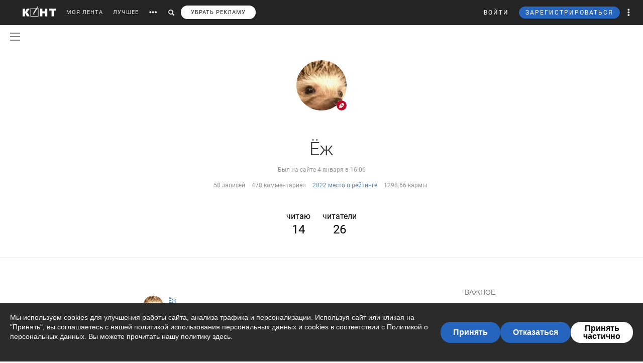

--- FILE ---
content_type: text/html; charset=UTF-8
request_url: https://cont.ws/@smaylik.schastya
body_size: 135822
content:
<!DOCTYPE html>
<head>
<meta http-equiv="Content-Type" content="text/html; charset=UTF-8" />
<meta name="viewport" content="width=device-width, initial-scale=1.0, maximum-scale=1" />

<title>Ёж | Личный блог | КОНТ</title><meta name="description" content="Ёж | Последние публикации читать на Конте. Все статьи автора на странице | 58 статьи. ⭐ На сайте вы можете найти разные точки зрения по множеству тем и ситуаций, которые ✍ описывают наши авторы."><meta property="og:image" content=""><meta property="og:title" content="Ёж | Личный блог | КОНТ"><meta property="og:description" content="Ёж | Последние публикации читать на Конте. Все статьи автора на странице | 58 статьи. ⭐ На сайте вы можете найти разные точки зрения по множеству тем и ситуаций, которые ✍ описывают наши авторы."><meta property="og:url" content="https://cont.ws/@smaylik.schastya">



<!-- SCRIPTS -->
<script src="https://ajax.googleapis.com/ajax/libs/jquery/1.12.4/jquery.js"></script>
<script src='https://www.google.com/recaptcha/api.js'></script>
<script type="text/javascript" src="/js/jquery.mCustomScrollbar.concat.min.js"></script>
<script src="https://cdn.jsdelivr.net/npm/vue@2.6.6/dist/vue.min.js"></script>

<link href="/bootstrap/css/bootstrap.css?389276" rel="stylesheet" />
<link href="/css/jquery.mCustomScrollbar.css" rel="stylesheet">

<script src="https://cdn.adfinity.pro/code/cont.ws/adfinity.js" charset="utf-8" async></script>






<script type="text/javascript" src="https://cdnjs.cloudflare.com/ajax/libs/jquery.appear/0.3.3/jquery.appear.min.js"></script>

<script src="/bootstrap/js/bootstrap.js"></script>
<script src="https://cont.ws/js/main.js?502086"></script>
<link rel="stylesheet" href="https://maxcdn.bootstrapcdn.com/font-awesome/4.5.0/css/font-awesome.min.css">
<link rel="stylesheet" href="https://use.fontawesome.com/releases/v5.8.1/css/all.css" integrity="sha384-50oBUHEmvpQ+1lW4y57PTFmhCaXp0ML5d60M1M7uH2+nqUivzIebhndOJK28anvf" crossorigin="anonymous">
<link href='/dist/fonts/Roboto/Roboto.css?ver=1' rel='stylesheet' />
<script async type="text/javascript" src="//s.clickiocdn.com/t/consent_198659.js"></script>

<link rel="stylesheet" href="https://cdnjs.cloudflare.com/ajax/libs/izitoast/1.2.0/css/iziToast.min.css" />
<script src="https://cdnjs.cloudflare.com/ajax/libs/izitoast/1.2.0/js/iziToast.min.js"></script>

<link rel="stylesheet" type="text/css" href="/style.css?945101" />
<link rel="stylesheet" type="text/css" href="/css/temp/style.css?613176" />
<link rel="stylesheet" type="text/css" href="/dist/css/main.css?ver=496471" />
<link href="/includes/shop/dist/shop.css?ver=10" rel="stylesheet">


<link rel="shortcut icon" href="/favicon.ico" />




<script type="text/javascript" src="//vk.com/js/api/openapi.js?121"></script>







</head>
<body>




<div id="overlay"></div>





<div id="headline">
    <div class="header">
        <a href="https://cont.ws/" class="logo"><img src="https://cont.ws/images/logo.png" alt="КОНТ"></a>
        <div id="header_menu" class="header_menu pull-left hidden-xs " >
                            <nav>
                    <ul class="list-inline">
                        <li><a href="https://cont.ws/">МОЯ ЛЕНТА</a>

                            

                        <li><a href="https://cont.ws/best">ЛУЧШЕЕ</a>

                            
                            <!--<li><a href="#" id="sub-menu-link"><span class="glyphicon glyphicon-option-horizontal" aria-hidden="true"></span></a>-->

                        <li id="more_link"><button type="button"><span class="glyphicon glyphicon-option-horizontal" aria-hidden="true"></span></button></li>
                        <li id="search_link"><button type="button"><span class="glyphicon glyphicon-search" aria-hidden="true"></span></button></li>
						   
			   <li><a class="remove-fftv-link" href="https://cont.ws/shop">УБРАТЬ РЕКЛАМУ</a></li>					
			                    </ul>
                </nav>
            
            <div class="search">
                <form action="https://cont.ws/search" method="post">
                    <div class="input-group">
                        <input id="" type="text" class="form-control" name="s" placeholder="Введите ключевое слово...">
                        <div class="input-group-btn">
                            <button type="submit" class="btn btn-primary btn-sm"><span class="glyphicon glyphicon-search" aria-hidden="true"></span></button>
                        </div>
                    </div>
                </form>
            </div>

        </div><!-- /header_menu -->


        

                <div class="header_menu_more" style="display: none">
            <div class="content">
                <div class="row">
                    <div class="col-xs-3">
                        <div class="header_menu_more__title">Котировки</div>
                    </div>
                    <div class="col-xs-9">
                        <div class="header_menu_more__title">Кластеры</div>
                    </div>

                    <div class="col-xs-3">

                        <ul class="list-inline">
                            <li><div class="item">USD<strong>81.29</strong></div></li>
                            <li><div class="item">EUR<strong>94.19</strong></div></li>
                            <li><div class="item">Нефть<strong>73.633125222</strong></div></li>
                        </ul>
                        <div class="header_menu_more__title">Общие ссылки</div>
                        <ul class="list-unstyled">
                            <li><a href="https://cont.ws/lenta-article">Все статьи</a></li>
                            <li><a href="https://cont.ws/original-feed">Авторские статьи</a></li>

                        </ul>
                    </div>
                    <div class="col-xs-3">
                        <div class="header_menu_more__clusters">
                                                            <a class="media" href="https://cont.ws/clusters/geopoliticy">
                                    <div class="media-left">
                                        <img src="/images/clusters/cluster_1.png" alt="" width="50" height="30">
                                    </div>
                                    <div class="media-body">
                                        Геополитика<br>
                                        <small>Большая политика, экономика и др.</small>
                                    </div>
                                </a>
                                                                <a class="media" href="https://cont.ws/clusters/science">
                                    <div class="media-left">
                                        <img src="/images/clusters/cluster_2.png" alt="" width="50" height="30">
                                    </div>
                                    <div class="media-body">
                                        Край будущего<br>
                                        <small>Наука, космос, технологии</small>
                                    </div>
                                </a>
                                                                <a class="media" href="https://cont.ws/clusters/military">
                                    <div class="media-left">
                                        <img src="/images/clusters/cluster_5.png" alt="" width="50" height="30">
                                    </div>
                                    <div class="media-body">
                                        Ратное дело<br>
                                        <small>Армия, вооружение, техника</small>
                                    </div>
                                </a>
                                                                <a class="media" href="https://cont.ws/clusters/history">
                                    <div class="media-left">
                                        <img src="/images/clusters/cluster_4.png" alt="" width="50" height="30">
                                    </div>
                                    <div class="media-body">
                                        История<br>
                                        <small>Официальная и альтернативная</small>
                                    </div>
                                </a>
                                                        </div>
                    </div>
                    <div class="col-xs-3">
                        <div class="header_menu_more__clusters">
                                                            <a class="media" href="https://cont.ws/clusters/motor">
                                    <div class="media-left">
                                        <img src="/images/clusters/cluster_3.png" alt="" width="50" height="30">
                                    </div>
                                    <div class="media-body">
                                        Мотор<br>
                                        <small>Авто и мото</small>
                                    </div>
                                </a>
                                                                <a class="media" href="https://cont.ws/clusters/social">
                                    <div class="media-left">
                                        <img src="/images/clusters/cluster_8.png" alt="" width="50" height="30">
                                    </div>
                                    <div class="media-body">
                                        Социум<br>
                                        <small>Местная политика, жизнь</small>
                                    </div>
                                </a>
                                                                <a class="media" href="https://cont.ws/clusters/sport">
                                    <div class="media-left">
                                        <img src="/images/clusters/cluster_9.png" alt="" width="50" height="30">
                                    </div>
                                    <div class="media-body">
                                        Спорт<br>
                                        <small>Спорт, спорт, спорт</small>
                                    </div>
                                </a>
                                                                <a class="media" href="https://cont.ws/clusters/psychology">
                                    <div class="media-left">
                                        <img src="/images/clusters/cluster_10.png" alt="" width="50" height="30">
                                    </div>
                                    <div class="media-body">
                                        Психология<br>
                                        <small>Отношения, проблемы, общество</small>
                                    </div>
                                </a>
                                                        </div>
                    </div>
                    <div class="col-xs-3">
                        <div class="header_menu_more__clusters">
                                                            <a class="media" href="https://cont.ws/clusters/kti">
                                    <div class="media-left">
                                        <img src="/images/clusters/cluster_11.png" alt="" width="50" height="30">
                                    </div>
                                    <div class="media-body">
                                        К.Т.И.<br>
                                        <small>Креатив, творчество и искусство</small>
                                    </div>
                                </a>
                                                                <a class="media" href="https://cont.ws/clusters/travel">
                                    <div class="media-left">
                                        <img src="/images/clusters/cluster_12.png" alt="" width="50" height="30">
                                    </div>
                                    <div class="media-body">
                                        Путешествия<br>
                                        <small>О больших и малых путешествиях</small>
                                    </div>
                                </a>
                                                                <a class="media" href="https://cont.ws/clusters/health">
                                    <div class="media-left">
                                        <img src="/images/clusters/cluster_13.png" alt="" width="50" height="30">
                                    </div>
                                    <div class="media-body">
                                        Здоровье<br>
                                        <small>Лечение, физкультура и прочее</small>
                                    </div>
                                </a>
                                                                <a class="media" href="https://cont.ws/clusters/literature">
                                    <div class="media-left">
                                        <img src="/images/clusters/cluster_14.png" alt="" width="50" height="30">
                                    </div>
                                    <div class="media-body">
                                        Литература<br>
                                        <small>Проза, стихи, рассказы и прочее</small>
                                    </div>
                                </a>
                                                        </div>
                    </div>
                </div>
            </div>
        </div>

        <div class="header_menu_right">
            <ul class="list-inline">

                                    


<script src="//ulogin.ru/js/ulogin.js"></script>

<!-- Auth Modal -->
<div class="modal fade" id="authModal" tabindex="-1" role="dialog">
  <div class="modal-dialog" role="document">
    <div class="modal-content">
      <div class="modal-header">
        <button type="button" class="close" data-dismiss="modal" aria-label="Close"><span aria-hidden="true">&times;</span></button>
      </div>


      <div id="authModalContainer">
      <div id="email-body" class="modal-body">


        	<div class="modalLogo">
        		<img src="/images/cont-logo.png" alt="КОНТ" width="110" height="26" />
        	</div>

	        <div class="form-group">
	        	<p> Введите данные, указанные при регистрации</p>
	        	<section style="margin-bottom:5px;">

						<input id="enter-login" type="text" name="text-893" placeholder="Логин или e-mail" value="" size="40" class="form-control text-center input-md" id="feedbackModalYourName" aria-required="true" aria-invalid="false">

				</section>

				<section>
					<div class="form-group">
						<input id="enter-pass" type="password" name="text-893" placeholder="Пароль" value="" size="40" class="form-control text-center input-md" id="feedbackModalYourName" aria-required="true" aria-invalid="false">
					</div>
				</section>

			</div>
				<section style="margin-bottom:40px">
					<button id="enter_button" type="button" class="btn btn-default btn-md btn-block">Войти</button>
					<div style="color: #b60000;" id="error-enter"></div>
				</section>

	      <p>Или авторизируйтесь через соцсети</p>
	      <div class=" social-icons">
	      		<section>
				<a href="https://oauth.yandex.ru/authorize?response_type=code&client_id=e8307a764e8a41559ce305f41f89783c&device_id=00b5f447-8020-4a19-899d-21cb977e3c96&redirect_uri=https://cont.ws/auth_yandex_n.php" style="padding: 0px;">
					<img src="https://yastatic.net/s3/doc-binary/freeze/ru/id/ef02983781dca0759776faeb1578e8d3f8d2b652.svg"/>
				</a>
		      		<a href="https://cont.ws/0x171qa483/api/oauth/vk" class="vk-icon"><i class="fab fa-vk"></i> Войти через VK ID</a>
      				<a href="https://cont.ws/0x171qa483/api/oauth/ok" class="odnoklassniki-icon" ><i class="fab fa-odnoklassniki-square"></i> Войти через OK</a>

	      		</section>
	      </div>
      </div>


       <div class="modal-footer">

	      <p>Если вы еще не регистрировались на сайте и у вас нет учетной записи в социальных сетях, вы можете <button type="button" data-dismiss="modal" data-toggle="modal" data-target="#registrationModal">зарегистрироваться</button>.</p>
      </div>

      </div>

    </div>
  </div>
</div>



<!-- Registration Modal -->
<div class="modal fade" id="registrationModal" tabindex="-1" role="dialog">
  <div class="modal-dialog" role="document">
    <div class="modal-content">

      <div class="modal-header">
        <button type="button" class="close" data-dismiss="modal" aria-label="Закрыть"><span aria-hidden="true">&times;</span></button>
      </div>


      <div id="registrationModalContainer">

      <div id="email-body" class="modal-body">



        	<div class="modalLogo">
        		<img src="/images/cont-logo.png" alt="" width="110" height="26" />
        	</div>

            <div class="reg-container">
			<div id="reg-by-email">

    			<section style="margin-bottom:40px;display: none" id="captcha-field">
    				<div class='g-recaptcha' data-sitekey='6LdKYxUTAAAAAO095-PjZUWhnP4vELdiPY33qCQe'></div>
    				<button id="continue-button" type="button" class="btn btn-default btn-md btn-block">Продолжить</button>
    			</section>


                <div id='email-field'>
    	        <div class="form-group">

    				<label for="feedbackModalYourName">Введите адрес своей эл. почты</label>
    				<section>
    					<input id="email-reg" type="text" name="text-893" size="40" class="form-control input-md" id="feedbackModalYourName" aria-required="true" aria-invalid="false">
    				</section>
    			</div>
				<div style=" text-align: center; width: 300px; margin: 0 auto 15px;">
    				<input id="personal-data-checkbox" type="checkbox" style="vertical-align: middle; margin: 0 10px 0 0;">
					<label for="personal-data-checkbox" style="color: #000;font-size: 12px;display: inline;">Даю согласие на обработку моих персональных данных, а именно моего электронного адреса</label>
  				</div>
    				<section style="margin-bottom:40px">
    					<button id="email-reg-button" type="button" class="btn btn-default btn-md btn-block">Зарегистрироваться</button>
    					<div style="color: #b60000" id="error-reg"></div>
    				</section>
    			</div>
            </div>

			</div>

	      <p>Или авторизируйтесь через соцсети</p>
	      <div id="soc-auth" class=" social-icons">
		  		<section>
				<a href="https://oauth.yandex.ru/authorize?response_type=code&client_id=e8307a764e8a41559ce305f41f89783c&device_id=00b5f447-8020-4a19-899d-21cb977e3c96&redirect_uri=https://cont.ws/auth_yandex_n.php" style="padding: 0px;">
					<img src="https://yastatic.net/s3/doc-binary/freeze/ru/id/ef02983781dca0759776faeb1578e8d3f8d2b652.svg"/>
				</a>
		      		<a href="https://cont.ws/0x171qa483/api/oauth/vk" class="vk-icon"><i class="fab fa-vk"></i> Войти через VK ID</a>
      				<a href="https://cont.ws/0x171qa483/api/oauth/ok" class="odnoklassniki-icon" ><i class="fab fa-odnoklassniki-square"></i> Войти через OK</a>

				</section>
	      </div>
      </div>


      <div class="modal-footer">
	      <p>Если вы уже зарегистрированы на Конте, то вам необходимо <button type="button" data-dismiss="modal" data-toggle="modal" data-target="#authModal">войти</button> в свой аккаунт.</p>
	      <p>Регистрируясь на Конте, вы присоединяетесь к десяткам тысяч авторов, писателей и читателей, теоретиков и практиков, профессионалов и любителей. Вы получаете возможность делиться своими идеями, мыслями, фантазиями с огромной аудиторией. Ведь хорошая статья заслуживает большой аудитории.</p>
          <p>Регистрируясь на Конте вы принимаете <a href="https://cont.ws/agreement">Пользовательское соглашение.</a></p>
      </div>


      </div>

    </div>
  </div>
</div>


<script>
var subRegAuthorID = 1;
var regPostID;
var regfrombm = 0;

$(document).ready(function() {
	var enterButton = function() {
		$.ajax({
			type: "POST",
			global: false,
			url: "/ajax.php",
			data: ({
				type: 2,
				login: $('#enter-login').val(),
				pass: $('#enter-pass').val()
			}),
			dataType: "html",
			success: function(data) {
				 
				 if(data=='ok') document.location.href='/profile/';
				 else if(data.indexOf('id') + 1) window.location.href = data;
				 else $('#error-enter').html(data);
			}
		});
	}

	var emailRegButton = function() {

		if (!$('#personal-data-checkbox').is(':checked')) {
			$('#error-reg').hide().html("Примите согласие на обработку персональных данных").fadeIn(300);
			return
		}

		$.ajax({
			type: "POST",
			global: false,
			url: "/ajax.php",
			data: ({
				type: 'reg_email',
								email: $('#email-reg').val(),
                sub_reg: subRegAuthorID,
                post_reg: regPostID,
                regfrombm: regfrombm
			}),
			dataType: "html",
			success: function(data) {
				
				if(data=='captcha') {
					$('#email-field').hide();
					$('#captcha-field').fadeIn(300);
				}
				if(data.indexOf('reg') + 1) window.location.href = data;
                else if(data.indexOf('fast_success') + 1) {
                    location.reload();
                }
				else $('#error-reg').hide().html(data).fadeIn(300);
			}
		});
	};

	$("#enter_button").click(enterButton);
	$("#enter-login, #enter-pass").keypress(function(e) {
		if(e.which == 13) enterButton();
	});

	$("#email-reg-button").click(emailRegButton);
	$("#email-reg").keypress(function(e) {
		if(e.which == 13) emailRegButton();
	});

    $('#soc-auth').on('click', 'a', function() {
        console.log('soc auth');

        $.ajax({
			type: "POST",
			global: false,
			url: "/ajax.php",
			data: ({
                type: 'save_post_reg_id',
                postID: regPostID
			})
		});
    });

	$("#continue-button").click(function(event){
		event.preventDefault();
		$.ajax({
			type: "POST",
			global: false,
			url: "/ajax.php",
			data: ({
				captcha: grecaptcha.getResponse(),
								email: $('#email-reg').val(),
                sub_reg: subRegAuthorID,
                post_reg: regPostID,
                regfrombm: regfrombm
			}),
			success: function(data) {
				
				if(data.indexOf('reg') + 1) window.location.href = data //$('#reg-by-email').html('Спасибо. На Вашу почту было отправлено письмо с дальнейшими инструкциями').fadeIn(300);
                else if(data.indexOf('fast_success') + 1) {
                    location.reload();
                }
			}
		});
	});
});
</script>
                    <li>
                        <button id="top-login" class="login hidden-sm hidden-xs" data-toggle="modal" data-target="#authModal">ВОЙТИ</button>
                        <a class="header_menu_right__user visible-sm-block visible-xs-block m_login" href="https://cont.ws/login">ВХОД</a>
                    </li>
                    <li>
                        <button id="top-newreg" class="newreg bl hidden-sm hidden-xs" data-toggle="modal" data-target="#registrationModal">ЗАРЕГИСТРИРОВАТЬСЯ</button>
                        <a class="header_menu_right__user visible-sm-block visible-xs-block" href="https://cont.ws/signup">РЕГИСТРАЦИЯ</a>
                    </li>
                
                <li class="header_menu_right__more hidden-xs"><a href="#" class="dropdown-toggle" data-toggle="dropdown" role="button" aria-haspopup="true" aria-expanded="false"><span class="glyphicon glyphicon-option-vertical" aria-hidden="true"></span>

                        <div class="box_arrow_header_menu box_more"><div class="arrow_header_menu"></div></div>


                    </a>
                    <ul class="dropdown-menu">
                        <li><a href="https://cont.ws/about">О проекте</a></li>
                        <li><a href="https://cont.ws/@official">Блог</a></li>
                        <li><a href="https://cont.ws/agreement">Соглашение</a></li>
                        <li><a href="https://cont.ws/top">Рейтинг</a></li>
                        <li><a href="https://cont.ws/help">Помощь</a></li>
                        <li role="separator" class="divider"></li>
                        <li><a href="https://vk.com/continentalist" target="_blank"><i class="fab fa-vk fa-fw"></i> Вконтакте</a></li>
                        <li><a href="http://ok.ru/rucontinental" target="_blank"><i class="fab fa-odnoklassniki fa-fw"></i> Одноклассники</a></li>
                        <li role="separator" class="divider"></li>
                        <li><a href="#" class="privacy-settings-link" onclick="if(window.__lxG__consent__ !== undefined) {window.__lxG__consent__.showConsent()} else {alert('This function only for users from European Economic Area (EEA)')}; return false">Change privacy settings
                            </a></li>

                    </ul>
                </li>
                <li class="header_menu_right__bars">
                    <button type="button"  data-toggle="offcanvas" data-target=".navmenu" data-canvas="body"><i class="fa fa-bars" aria-hidden="true"></i></button>
                </li>
            </ul>
        </div>

        <nav class="navmenu navmenu-inverse navmenu-fixed-right offcanvas" role="navigation">
            <ul class="nav navmenu-nav navmenu-nav__main">
                <li><a href="https://cont.ws/">МОЯ ЛЕНТА</a>
                                    <li><a href="https://cont.ws/best">ЛУЧШЕЕ</a>



                <li>
                    <a role="button" data-toggle="collapse" href="#collapseClusters" aria-expanded="false" aria-controls="collapseClusters">Больше <b class="caret"></b></a>
                    <div class="collapse" id="collapseClusters">
                        <ul class="navmenu-nav">

                            <li>
                                                                    <a class="media" href="https://cont.ws/clusters/geopoliticy">
                                        <div class="media-left">
                                            <img src="/images/clusters/cluster_1.png" alt="" width="40" height="24">
                                        </div>
                                        <div class="media-body media-middle">
                                            Геополитика                                        </div>
                                    </a>
                                                                        <a class="media" href="https://cont.ws/clusters/science">
                                        <div class="media-left">
                                            <img src="/images/clusters/cluster_2.png" alt="" width="40" height="24">
                                        </div>
                                        <div class="media-body media-middle">
                                            Край будущего                                        </div>
                                    </a>
                                                                        <a class="media" href="https://cont.ws/clusters/military">
                                        <div class="media-left">
                                            <img src="/images/clusters/cluster_5.png" alt="" width="40" height="24">
                                        </div>
                                        <div class="media-body media-middle">
                                            Ратное дело                                        </div>
                                    </a>
                                                                        <a class="media" href="https://cont.ws/clusters/history">
                                        <div class="media-left">
                                            <img src="/images/clusters/cluster_4.png" alt="" width="40" height="24">
                                        </div>
                                        <div class="media-body media-middle">
                                            История                                        </div>
                                    </a>
                                                                        <a class="media" href="https://cont.ws/clusters/motor">
                                        <div class="media-left">
                                            <img src="/images/clusters/cluster_3.png" alt="" width="40" height="24">
                                        </div>
                                        <div class="media-body media-middle">
                                            Мотор                                        </div>
                                    </a>
                                                                        <a class="media" href="https://cont.ws/clusters/social">
                                        <div class="media-left">
                                            <img src="/images/clusters/cluster_8.png" alt="" width="40" height="24">
                                        </div>
                                        <div class="media-body media-middle">
                                            Социум                                        </div>
                                    </a>
                                                                        <a class="media" href="https://cont.ws/clusters/sport">
                                        <div class="media-left">
                                            <img src="/images/clusters/cluster_9.png" alt="" width="40" height="24">
                                        </div>
                                        <div class="media-body media-middle">
                                            Спорт                                        </div>
                                    </a>
                                                                        <a class="media" href="https://cont.ws/clusters/psychology">
                                        <div class="media-left">
                                            <img src="/images/clusters/cluster_10.png" alt="" width="40" height="24">
                                        </div>
                                        <div class="media-body media-middle">
                                            Психология                                        </div>
                                    </a>
                                                                        <a class="media" href="https://cont.ws/clusters/kti">
                                        <div class="media-left">
                                            <img src="/images/clusters/cluster_11.png" alt="" width="40" height="24">
                                        </div>
                                        <div class="media-body media-middle">
                                            К.Т.И.                                        </div>
                                    </a>
                                                                        <a class="media" href="https://cont.ws/clusters/travel">
                                        <div class="media-left">
                                            <img src="/images/clusters/cluster_12.png" alt="" width="40" height="24">
                                        </div>
                                        <div class="media-body media-middle">
                                            Путешествия                                        </div>
                                    </a>
                                                                        <a class="media" href="https://cont.ws/clusters/health">
                                        <div class="media-left">
                                            <img src="/images/clusters/cluster_13.png" alt="" width="40" height="24">
                                        </div>
                                        <div class="media-body media-middle">
                                            Здоровье                                        </div>
                                    </a>
                                                                        <a class="media" href="https://cont.ws/clusters/literature">
                                        <div class="media-left">
                                            <img src="/images/clusters/cluster_14.png" alt="" width="40" height="24">
                                        </div>
                                        <div class="media-body media-middle">
                                            Литература                                        </div>
                                    </a>
                                                                </li>
                            <li><a href="https://cont.ws/lenta-article">Все статьи</a></li>
                        </ul>
                    </div>
                </li>

            </ul>
            <ul class="nav navmenu-nav navmenu-nav__other">
                <li><a href="https://cont.ws/about">О проекте</a></li>
                <li><a href="https://leffet.cont.ws/">Блог</a></li>
                <li><a href="https://cont.ws/agreement">Соглашение</a></li>
                <li><a href="https://cont.ws/top">Рейтинг</a></li>
                <li><a href="https://cont.ws/help">Помощь</a></li>
                <li><a href="#" class="privacy-settings-link" onclick="if(window.__lxG__consent__ !== undefined) {window.__lxG__consent__.showConsent()} else {alert('This function only for users from European Economic Area (EEA)')}; return false">Change privacy settings
                    </a></li>
            </ul>
            <ul class="list-inline navmenu-nav__socials">
                <li><a href="https://vk.com/continentalist" target="_blank"><i class="fab fa-vk fa-fw"></i></a></li>
                <li><a href="http://ok.ru/rucontinental" target="_blank"><i class="fab fa-odnoklassniki fa-fw"></i></a></li>
            </ul>
        </nav>


        <script type="text/javascript">

            var $messagesCountTop = $("#messages-count-top");
            var $messagesCountTopMobile = $("#messages-count-top-mobile");
            var nCountTop = $("#n-count");

            function updateCounters() {
                $.ajax({
                    type: "POST",
                    global: false,
                    url: "/ajax.php",
                    data: ({
                        type: 52,
                    }),
                    dataType: "json",
                    success: function(response) {

                        if(response.notifications > 0) {
                            nCountTop.html(response.notifications);
                            nCountTop.show();
                        }
                        else {
                            if(parseInt(nCountTop.html()) == 0) nCountTop.hide();
                        }

                        setTimeout(updateCounters,60*1000);
                    }
                });
            }
            function updateOnlineStatus() {
                $.ajax({
                    type: "POST",
                    global: false,
                    url: "/ajax.php",
                    data: ({
                        type: 'online',
                    }),
                    success: function(response) {
                        setTimeout(updateOnlineStatus,60*1000*9);
                    }
                });
            }
            $(document).ready(function() {
                $('.get_user_menu').click(function(event) {
                    event.preventDefault();
                    $('.user_menu').not('.recom_menu').not('.report_menu').not('.comments_report_menu').toggle();
                });


                updateOnlineStatus();
                //updateCounters();
            });
        </script>


    </div>

</div>

    <link rel="stylesheet" href="/dist/css/vue2-perfect-scrollbar.min.css"/>
    <div id="main-side-menu">
        <side-menu-wrapper ref="sidemenu" :user='{"id":null}' :show-menu="false"></side-menu-wrapper>
    </div>
    <script src="/dist/js/pages/main_side_menu.js?ver=9"></script>
    



<script>
$(document).ready(function() {
    $('body').on('click', '.new-reg', function(event){
        event.preventDefault();
        $("#overlay").height($(document).height());
    	$('#overlay, #mod_reg2').show();
        var place=$(this).attr('id');
        if(place==undefined) place=10;
        $.ajax({
            type: "POST",
            url: "/m_reg.php",
            data: ({
                place: place
            }),
            cache: false,
            success: function(html){
                $("#new").html(html);
                $("html,body").animate({scrollTop: 0}, "slow");
            }
        });
    });
    $('body').on('click', '.login', function(event){
        event.preventDefault();
        $("#overlay").height($(document).height());
    	$('#overlay, #mod_reg2').show();
        $.ajax({
            url: "/login2.php",
            cache: false,
            success: function(html){
                $("#new").html(html);
                $("html,body").animate({scrollTop: 0}, "slow");
            }
        });
    });
});
$(".close, #overlay").click(function(event){
    event.preventDefault();
    $('#overlay, #mod_login, #mod_reg, #mod_reg2').hide();
});
</script>
<div id="mod_reg2">
<div id="new"></div>
</div>




<script>
var $messagesButton = $('#messages-button');
var $messagesBlock = $('#messages-block');
</script>



<div class="content">
</div>
<style>
.content {
    margin: 0 auto;
}
.footer2 {
    margin-top: 0;
}
</style>

<style>
.up .up_wp {
        height: 120px;
    }
.superpremium__wrapper {
	margin-bottom: 10px;
}

.superpremium__rating-link {
	    font-size: 14px;
        font-weight: 400;
        color: #FFFFFF;
        padding: 5px 15px;
        width: 150px;
        background-color: #f89a0e;
        border-radius: 20px;
        box-sizing: border-box;

}
</style>
<div class="up up_profile">
<div class="up0">
<div class="up_wp"></div>
<a href="http://smaylik.schastya.cont.ws" class="profile_avatar">
        <img src="/uploads/users/378056.jpg?edc7e75f862fc6a2b613c5159d1e7ecc" class="img" />
</a>
<div class="dropdown dropdown__moder-menu">
    <a href="#" class="dropdown-toggle" data-toggle="dropdown" data-toggle="tooltip" data-placement="bottom" title="Тип аккаунта">
                <img src="/images/type1.png" alt="" width="20" height="20" class="img-circle" id="type_pic" >
    </a>
    </div>

<div class="up1">
</div>
<div class="up2">Ёж</div>


<div class="up4 last_visit" style="margin-bottom: 0;">Был на сайте 4 января  в  16:06</div>
<div class="up3"></div>
<div class="up4">
    <ul class="list-inline">
        <li>58 записей</li>
        <li>478 комментариев</li>
        <li><a href="https://cont.ws/top">2822 место в рейтинге</a></li>
        <li>1298.66 кармы</li>
    </ul>
</div>
<div class="clear"></div>
<div class="up5">
<a href="http://cont.ws/@smaylik.schastya/following">читаю <span class="follow-count">14</span></a>
<a href="http://cont.ws/@smaylik.schastya/followers">читатели <span class="follow-count">26</span></a>
</div>


</div><!-- /up6 -->
</div>
</div>

<div class="chevrons chevrons_profile"></div>

<script>
$("a.fa-ellipsis-h").click(function(event){
    event.preventDefault();
    $('.up_menu').toggle();
});
$("button.btn__sub_unsub").click(function(event){
    var t=$(this);
    var t_dropdown=$('.up6 button.dropdown-toggle');
    event.preventDefault();
    $.ajax({
        type: "POST",
        global: false,
        url: "/ajax.php",
        data: ({
            type: 40,
            sub: t.attr('id')
        }),
        dataType: "html",
        success: function(data) {
            if(data==1) {
                t.html('Отписаться');
                t.removeClass('btn-default-outline'); t.addClass('btn-primary');
                t_dropdown.removeClass('btn-default-outline'); t_dropdown.addClass('btn-primary');
            }
            if(data==0) {
                t.html('Подписаться');
                t.removeClass('btn-primary'); t.addClass('btn-default-outline');
                t_dropdown.removeClass('btn-primary'); t_dropdown.addClass('btn-default-outline');
            }
        }
    });
});
$(".get_recom").click(function(event){
    event.preventDefault();
    var t=$(this);
    $.ajax({
        type: "POST",
        global: false,
        url: "/ajax.php",
        data: ({
            type: 67,
            id: t.attr('id')
        }),
        dataType: "html",
        success: function(data) {
            t.hide().html(data).fadeIn(300);
        }
    });
});
$(".get_blacklist").click(function(event){
    event.preventDefault();
    var t=$(this);
    $.ajax({
        type: "POST",
        global: false,
        url: "/ajax.php",
        data: ({
            type: 70,
            id: t.attr('id')
        }),
        dataType: "html",
        success: function(data) {
            if(data == 'moder') alert("Вы не можете забанить этого пользователя");
            else {
                t.hide().html(data).fadeIn(300);
                window.location.reload(true);
            }
        }
    });
});
$(".get_favor").click(function(event){
    event.preventDefault();

    var t=$(this);

	var type = 'remove';

	if(t.hasClass('get_favor_add')) {
		type = 'add';
	}
    $.ajax({
        type: "POST",
        global: false,
        url: "/0x171qa483/favorAuthor/" + type,
        data: ({
            user: t.attr('id'),
			
        }),
        dataType: "html",
        success: function(data) {
			var response = JSON.parse(data);
			if(response.Error == "TOO_MANY_OR_DUPLICATE_ERROR"){
				alert("Невозможно добавить пользователя, либо у вас превышен лимит, либо пользователь уже имеется в списке");
				return;
			}
			window.location.reload(true);
        }
    });
});
</script>

    

<div class="modal aggregation-modal gift-modal fade payment_type_modal" id="premium_sub_modal" tabindex="-1" role="dialog" aria-hidden="false">
    <div class="modal-dialog" role="document">
        <div class="modal-content">
            <div class="modal-header">
                <button type="button" class="close" data-dismiss="modal" aria-label="Close"><span aria-hidden="true">&times;</span></button>
                <div class="modal-title">Способ оплаты</div>
            </div>
            <div class="modal-body modal-body__payment_type">
                <p>Выберите способ оплаты</p>

                <ul class="list-inline">
                    <li>
                        <a href="#" id="premium_sub_card">Банковская карта</a>
                    </li>
                </ul>

                <p class="autopay-desc">Будет подключено автопродление.<br>Вы можете в любой момент отменить подписку на этой странице.</p>
            </div>
            <div class="modal-body modal-body__unsub hidden">
                <p>Вы действительно не хотите продлевать премиум-подписку?
                    <br>Функции будут действовать до окончания срока подписки
                </p>

                <ul class="list-inline">
                    <li>
                        <a href="#" id="premium_sub_renew">Отписаться</a>
                    </li>
                </ul>
            </div>
        </div>
    </div>
</div>


<script type="text/javascript">
    $("#premium_sub_card").click(function(e) {
	alert("Извините, эта функция на данный момент недоступна");
	return
        if(premiumSubTargetID) {
            e.preventDefault();
            var sum = 150;

            var ymr = {
                customerContact: $("#premium-options-form").find('[name=cps_email]').val(),
                items: [
                    {
                        "quantity": 1,
                        "price": {
                            "amount": sum
                        },
                        "tax": 1,
                        "text": 'Премиум-подписка',
                        "paymentMethodType": "full_prepayment",
                        "paymentSubjectType": "service"
                    }
                ]
            }

            $("#premium-options-form").attr("action", "https://yoomoney.ru/eshop.xml");
            $("#premium-options-form").find('input[name="sum"]').val(sum);
            $("#premium-options-form").find('input[name="purchaseType"]').val('sub');
            $("#premium-options-form").find('input[name="purchaseTypeOption"]').val(premiumSubTargetID);
            $("#premium-options-form").append($('<input type="hidden" />').attr('name', 'rebillingOn').val('true'));
            $("#premium-options-form").find('input[name=paymentType]').val('AC');
            $("#premium-options-form").find('[name=ym_merchant_receipt]').attr('value', JSON.stringify(ymr));

            $("#premium-options-form").submit();
        }
    });

    $("#premium_sub_renew").click(function(e) {
        e.preventDefault();
        if(premiumSubTargetID) {
            $.ajax({
                type: "POST",
                url: "/ajax.php",
                data: ({
                    type: 'premium-unsubscribe',
                    targetID: premiumSubTargetID
                }),
                success: function(data) {
                    window.location.reload(true);
                }
            });
        }
    });
</script>


<div class="content center profile-block">

    <div class="feed-wrap">

        <div class="feed-sidebar feed-sidebar__left"></div>

        <div id="posts_container" class="posts_container">

             
            
            
    <div class="new_post_prev" data-post-id="2901783">

                
        
        <div class="new_author_bar">

            
            <a href="https://smaylik.schastya.cont.ws" class="m_author"><img src="/uploads/users/378056.jpg?edc7e75f862fc6a2b613c5159d1e7ecc" class="ava40" /> Ёж</a>

            <span class="m_first">14 октября 2024 г. 23:30</span>

            
                    </div>

        
        
        
                
                
        <h3>
            <a href="/@smaylik.schastya/2901783"  >
                Олег царёв -  типичный хохол            </a>
        </h3>

        <div class="new_mm10">
            RT: пытавшуюся повесить флаг РФ в Одессе женщину отправили под домашний арестПЕРВОИСТОЧНИК лжи о "смерти" - ОЛЕГ ЦАРЕВhttps://ria.ru/20241012/ukraina-1977765165.htmlИ тут&nbsp; возникает пару вопросов:1) зачем врет&nbsp; царев? почему&nbsp; вместе с царевым на лжи часто ловили подоляку,&nbsp; котенка, ищенко, лебедева, колонеля кассада? - не слишком ли много&nbsp; хох...
        </div>

        <div class="new_mm10">
            <button type="button" class="btn btn-grey btn-sm like-button ">
                <span class="glyphicon glyphicon-arrow-up"></span>
                <span class="likely__counter likes_counter">  16</span>
            </button>

            <div class="new_post_comment" onclick="window.open('http://cont.ws/@smaylik.schastya/2901783','_blank');">
                <span class="glyphicon glyphicon-comment"></span> 2            </div>

                        <button type="button" class="btn  btn-grey  btn-sm bookmark-button fav-button">
                <span class="glyphicon glyphicon-bookmark"></span>
                <span class="likely__counter bookmarks_counter">  </span>
            </button>
            
            <div class="new_post_views"><span class="glyphicon glyphicon-eye-open"></span> 523</div>
        </div>

    </div>
    
    <div class="new_post_prev" data-post-id="2868057">

                
        
        <div class="new_author_bar">

            
            <a href="https://smaylik.schastya.cont.ws" class="m_author"><img src="/uploads/users/378056.jpg?edc7e75f862fc6a2b613c5159d1e7ecc" class="ava40" /> Ёж</a>

            <span class="m_first">16 августа 2024 г. 12:37</span>

            
                    </div>

        
        
        
                
                
        <h3>
            <a href="/@smaylik.schastya/2868057"  >
                Мысли о Курской битве            </a>
        </h3>

        <div class="new_mm10">
            Помимо большого количества «мясных бригад» для ввода в глубину прорыва, в атаке с первых дней участвуют и элитные подразделения, среди которых уже известные 82-я и 95-я ОДШБр ВСУ.По задумке Сырского и британцев (а их уши в этой истории торчат максимально заметно), тактика для них была выбрана верно: лихие скоростные рейды, быстрое установление контроля над территорией...
        </div>

        <div class="new_mm10">
            <button type="button" class="btn btn-grey btn-sm like-button ">
                <span class="glyphicon glyphicon-arrow-up"></span>
                <span class="likely__counter likes_counter">  1</span>
            </button>

            <div class="new_post_comment" onclick="window.open('http://cont.ws/@smaylik.schastya/2868057','_blank');">
                <span class="glyphicon glyphicon-comment"></span> 1            </div>

                        <button type="button" class="btn  btn-grey  btn-sm bookmark-button fav-button">
                <span class="glyphicon glyphicon-bookmark"></span>
                <span class="likely__counter bookmarks_counter">  </span>
            </button>
            
            <div class="new_post_views"><span class="glyphicon glyphicon-eye-open"></span> 367</div>
        </div>

    </div>
    
    <div class="new_post_prev" data-post-id="2673619">

                
        
        <div class="new_author_bar">

            
            <a href="https://smaylik.schastya.cont.ws" class="m_author"><img src="/uploads/users/378056.jpg?edc7e75f862fc6a2b613c5159d1e7ecc" class="ava40" /> Ёж</a>

            <span class="m_first">12 ноября 2023 г. 10:27</span>

            
                    </div>

        
        
        
                
                
        <h3>
            <a href="/@smaylik.schastya/2673619"  >
                Роджерс. Невоенный анализ-44            </a>
        </h3>

        <div class="new_mm10">
            Традиционный дисклеймер:Я не военный, не анонимный телеграмщик, тусовки от меня в истерике, не учу Генштаб воевать, генералов не увольняю, в «милитари порно» не снимаюсь, под столом у Путина не сижу. Вместо эмоций работаю с цифрами. Примусы починяю, дурачков задираю. Поэтому всё, что ниже (военная часть) – это мнение дилетанта, в том числе по итогам прослушивания/проч...
        </div>

        <div class="new_mm10">
            <button type="button" class="btn btn-grey btn-sm like-button ">
                <span class="glyphicon glyphicon-arrow-up"></span>
                <span class="likely__counter likes_counter">  9</span>
            </button>

            <div class="new_post_comment" onclick="window.open('http://cont.ws/@smaylik.schastya/2673619','_blank');">
                <span class="glyphicon glyphicon-comment"></span> 1            </div>

                        <button type="button" class="btn  btn-grey  btn-sm bookmark-button fav-button">
                <span class="glyphicon glyphicon-bookmark"></span>
                <span class="likely__counter bookmarks_counter">  </span>
            </button>
            
            <div class="new_post_views"><span class="glyphicon glyphicon-eye-open"></span> 485</div>
        </div>

    </div>
    
    <div class="new_post_prev" data-post-id="2673601">

                
        
        <div class="new_author_bar">

            
            <a href="https://smaylik.schastya.cont.ws" class="m_author"><img src="/uploads/users/378056.jpg?edc7e75f862fc6a2b613c5159d1e7ecc" class="ava40" /> Ёж</a>

            <span class="m_first">12 ноября 2023 г. 10:02</span>

            
                    </div>

        
        
        
                
                
        <h3>
            <a href="/@smaylik.schastya/2673601"  >
                Александр Рожерс.
Рабы            </a>
        </h3>

        <div class="new_mm10">
            
    
        

    
        

    
        
Есть ли на этой планете существо более жалкое, чем патриот украины?Нет, никого.Посудите сами.Они продали свою страну под внешнее управление взамен на обещание "безвиза". Который стоит жалкие 30 евро.Они пресмыкаются перед любыми иностранцами - американцами, британцами, немцами, французами, итальянцами, поляками.Они становят...
        </div>

        <div class="new_mm10">
            <button type="button" class="btn btn-grey btn-sm like-button ">
                <span class="glyphicon glyphicon-arrow-up"></span>
                <span class="likely__counter likes_counter">  10</span>
            </button>

            <div class="new_post_comment" onclick="window.open('http://cont.ws/@smaylik.schastya/2673601','_blank');">
                <span class="glyphicon glyphicon-comment"></span> 1            </div>

                        <button type="button" class="btn  btn-grey  btn-sm bookmark-button fav-button">
                <span class="glyphicon glyphicon-bookmark"></span>
                <span class="likely__counter bookmarks_counter">  </span>
            </button>
            
            <div class="new_post_views"><span class="glyphicon glyphicon-eye-open"></span> 510</div>
        </div>

    </div>
    
    <div class="new_post_prev" data-post-id="2669308">

                
        
        <div class="new_author_bar">

            
            <a href="https://smaylik.schastya.cont.ws" class="m_author"><img src="/uploads/users/378056.jpg?edc7e75f862fc6a2b613c5159d1e7ecc" class="ava40" /> Ёж</a>

            <span class="m_first">6 ноября 2023 г. 08:29</span>

            
                    </div>

        
        
        
            <a href="/@smaylik.schastya/2669308"  class="pic"  >
                <img src="/uploads/posts/2669308.jpg?490552" />
            </a>

        
                
                
        <h3>
            <a href="/@smaylik.schastya/2669308"  >
                Израиль в течении 48 часов намерен  начать геноцид в Газе            </a>
        </h3>

        <div class="new_mm10">
            В ходе следующих двух суток Армия обороны Израиля может приступить к более активным маневрам и начать боевые действия непосредственно в городе Газа. До этого момента военнослужащие ЦАХАЛ должны взять населенный пункт в окружение.
    
        
&nbsp;По оценкам ЦАХАЛА, силы в секторе Газа полностью окружат город Газа в течение 48 часов и начнут боевые действия внутри п...
        </div>

        <div class="new_mm10">
            <button type="button" class="btn btn-grey btn-sm like-button ">
                <span class="glyphicon glyphicon-arrow-up"></span>
                <span class="likely__counter likes_counter">  3</span>
            </button>

            <div class="new_post_comment" onclick="window.open('http://cont.ws/@smaylik.schastya/2669308','_blank');">
                <span class="glyphicon glyphicon-comment"></span> 3            </div>

                        <button type="button" class="btn  btn-grey  btn-sm bookmark-button fav-button">
                <span class="glyphicon glyphicon-bookmark"></span>
                <span class="likely__counter bookmarks_counter">  1</span>
            </button>
            
            <div class="new_post_views"><span class="glyphicon glyphicon-eye-open"></span> 628</div>
        </div>

    </div>
    
    <div class="new_post_prev" data-post-id="2635648">

                
        
        <div class="new_author_bar">

            
            <a href="https://smaylik.schastya.cont.ws" class="m_author"><img src="/uploads/users/378056.jpg?edc7e75f862fc6a2b613c5159d1e7ecc" class="ava40" /> Ёж</a>

            <span class="m_first">20 сентября 2023 г. 07:13</span>

            
                    </div>

        
        
        
            <a href="/@smaylik.schastya/2635648"  class="pic"  >
                <img src="/uploads/posts/2635648.jpg?715443" />
            </a>

        
                
                
        <h3>
            <a href="/@smaylik.schastya/2635648"  >
                Французская TotalEnergies скупает американскую нефть. Хранилища опустошаются практически до дна            </a>
        </h3>

        <div class="new_mm10">
            Atlantic Trading and Marketing Inc. , торговое подразделение французской TotalEnergies SE , повышает цену на физическом рынке сырой нефти в США, по словам людей, знакомых с условиями сделки.Цена на нефть сорта West Texas Intermediate с поставкой в ​​Кушинг, штат Оклахома, подскочила до самого высокого уровня с ноября, и это в дополнение к росту фьючерсов выше 90 долла...
        </div>

        <div class="new_mm10">
            <button type="button" class="btn btn-grey btn-sm like-button ">
                <span class="glyphicon glyphicon-arrow-up"></span>
                <span class="likely__counter likes_counter">  6</span>
            </button>

            <div class="new_post_comment" onclick="window.open('http://cont.ws/@smaylik.schastya/2635648','_blank');">
                <span class="glyphicon glyphicon-comment"></span> 1            </div>

                        <button type="button" class="btn  btn-grey  btn-sm bookmark-button fav-button">
                <span class="glyphicon glyphicon-bookmark"></span>
                <span class="likely__counter bookmarks_counter">  </span>
            </button>
            
            <div class="new_post_views"><span class="glyphicon glyphicon-eye-open"></span> 735</div>
        </div>

    </div>
    
    <div class="new_post_prev" data-post-id="2629846">

                
        
        <div class="new_author_bar">

            
            <a href="https://smaylik.schastya.cont.ws" class="m_author"><img src="/uploads/users/378056.jpg?edc7e75f862fc6a2b613c5159d1e7ecc" class="ava40" /> Ёж</a>

            <span class="m_first">11 сентября 2023 г. 14:36</span>

            
                    </div>

        
        
        
            <a href="/@smaylik.schastya/2629846"  class="pic"  >
                <img src="/uploads/posts/2629846.jpg?246685" />
            </a>

        
                
                
        <h3>
            <a href="/@smaylik.schastya/2629846"  >
                Владимир  Путин про новые корабли            </a>
        </h3>

        <div class="new_mm10">
            В.Путин: Добрый вечер, дорогие друзья! Уважаемые коллеги!Сегодня у нас значимое событие для российского судостроения, для транспортной отрасли страны. Свои имена будут присвоены двум новым судам гражданского флота.Нефтяной танкер будет носить имя нашего писателя, любимого многими, – Валентина Саввича Пикуля, чьё творчество во многом посвящено отечественной истории, на...
        </div>

        <div class="new_mm10">
            <button type="button" class="btn btn-grey btn-sm like-button ">
                <span class="glyphicon glyphicon-arrow-up"></span>
                <span class="likely__counter likes_counter">  14</span>
            </button>

            <div class="new_post_comment" onclick="window.open('http://cont.ws/@smaylik.schastya/2629846','_blank');">
                <span class="glyphicon glyphicon-comment"></span> 8            </div>

                        <button type="button" class="btn  btn-grey  btn-sm bookmark-button fav-button">
                <span class="glyphicon glyphicon-bookmark"></span>
                <span class="likely__counter bookmarks_counter">  </span>
            </button>
            
            <div class="new_post_views"><span class="glyphicon glyphicon-eye-open"></span> 637</div>
        </div>

    </div>
                            <div class="nomob">
                            <!-- Yandex.RTB R-A-141569-4 -->
                            <div id="yandex_rtb_R-A-141569-4-2629846" class="feed-ads"></div>
                            <script type="text/javascript">
                            (function(w, d, n, s, t) {
                            w[n] = w[n] || [];
                            w[n].push(function() {
                            Ya.Context.AdvManager.render({
                            blockId: "R-A-141569-4",
                            renderTo: "yandex_rtb_R-A-141569-4-2629846",
                            async: true
                            });
                            });
                            t = d.getElementsByTagName("script")[0];
                            s = d.createElement("script");
                            s.type = "text/javascript";
                            s.src = "//an.yandex.ru/system/context.js";;
                            s.async = true;
                            t.parentNode.insertBefore(s, t);
                            })(this, this.document, "yandexContextAsyncCallbacks");
                            </script>
                        </div>

                        <div class="adv_mobile">
                            <div class="mob">
                                <!-- Yandex.RTB R-A-210972-1 -->
                                <div id="yandex_rtb_R-A-210972-1-2629846" class="feed-ads"></div>
                                <script type="text/javascript">
                                (function(w, d, n, s, t) {
                                w[n] = w[n] || [];
                                w[n].push(function() {
                                Ya.Context.AdvManager.render({
                                blockId: "R-A-210972-1",
                                renderTo: "yandex_rtb_R-A-210972-1-2629846",
                                async: true
                                });
                                });
                                t = d.getElementsByTagName("script")[0];
                                s = d.createElement("script");
                                s.type = "text/javascript";
                                s.src = "//an.yandex.ru/system/context.js";;
                                s.async = true;
                                t.parentNode.insertBefore(s, t);
                                })(this, this.document, "yandexContextAsyncCallbacks");
                                </script>
                            </div>
                        </div>

                        
    <div class="new_post_prev" data-post-id="2629647">

                
        
        <div class="new_author_bar">

            
            <a href="https://smaylik.schastya.cont.ws" class="m_author"><img src="/uploads/users/378056.jpg?edc7e75f862fc6a2b613c5159d1e7ecc" class="ava40" /> Ёж</a>

            <span class="m_first">11 сентября 2023 г. 09:49</span>

            
                    </div>

        
        
        
            <a href="/@smaylik.schastya/2629647"  class="pic"  >
                <img src="/uploads/posts/2629647.jpg?221620" />
            </a>

        
                
                
        <h3>
            <a href="/@smaylik.schastya/2629647"  >
                ВСУ столкнулись с нехваткой сапёров в Запорожье            </a>
        </h3>

        <div class="new_mm10">
            Ситуация для украинских войск на участке Работино — Вербовое осложняется сразу по нескольким причинам.
    
        
Во-первых, всё активное передвижение украинских подразделений ограничено площадью в 105—110 кв. км в треугольнике между Новоданиловкой, Ореховом и Малой Токмачкой. Однако безопасным его назвать нельзя: весь участок простреливается ствольной и реактивной...
        </div>

        <div class="new_mm10">
            <button type="button" class="btn btn-grey btn-sm like-button ">
                <span class="glyphicon glyphicon-arrow-up"></span>
                <span class="likely__counter likes_counter">  2</span>
            </button>

            <div class="new_post_comment" onclick="window.open('http://cont.ws/@smaylik.schastya/2629647','_blank');">
                <span class="glyphicon glyphicon-comment"></span> 0            </div>

                        <button type="button" class="btn  btn-grey  btn-sm bookmark-button fav-button">
                <span class="glyphicon glyphicon-bookmark"></span>
                <span class="likely__counter bookmarks_counter">  </span>
            </button>
            
            <div class="new_post_views"><span class="glyphicon glyphicon-eye-open"></span> 253</div>
        </div>

    </div>
    
    <div class="new_post_prev" data-post-id="2629646">

                
        
        <div class="new_author_bar">

            
            <a href="https://smaylik.schastya.cont.ws" class="m_author"><img src="/uploads/users/378056.jpg?edc7e75f862fc6a2b613c5159d1e7ecc" class="ava40" /> Ёж</a>

            <span class="m_first">11 сентября 2023 г. 09:46</span>

            
                    </div>

        
        
        
            <a href="/@smaylik.schastya/2629646"  class="pic"  >
                <img src="/uploads/posts/2629646.jpg?274587" />
            </a>

        
                
                
        <h3>
            <a href="/@smaylik.schastya/2629646"  >
                Сегодня ночью свинорейх  слушал  музыку воздушной тревоги            </a>
        </h3>

        <div class="new_mm10">
            1)Сообщают о дронах под Кривым Рогом (Днепропетровская область)По данным украинских мониторинговых каналов, предположительно, беспилотники «Герань-2» движутся на город двумя группами со стороны Чёрного моря.
    
        
2) Сообщают о дронах в сторону Чернигова.По данным украинских мониторинговых каналов, предположительно, несколько групп БПЛА «Герань-2» прошли Сумск...
        </div>

        <div class="new_mm10">
            <button type="button" class="btn btn-grey btn-sm like-button ">
                <span class="glyphicon glyphicon-arrow-up"></span>
                <span class="likely__counter likes_counter">  5</span>
            </button>

            <div class="new_post_comment" onclick="window.open('http://cont.ws/@smaylik.schastya/2629646','_blank');">
                <span class="glyphicon glyphicon-comment"></span> 1            </div>

                        <button type="button" class="btn  btn-grey  btn-sm bookmark-button fav-button">
                <span class="glyphicon glyphicon-bookmark"></span>
                <span class="likely__counter bookmarks_counter">  </span>
            </button>
            
            <div class="new_post_views"><span class="glyphicon glyphicon-eye-open"></span> 424</div>
        </div>

    </div>
    
    <div class="new_post_prev" data-post-id="2624944">

                
        
        <div class="new_author_bar">

            
            <a href="https://smaylik.schastya.cont.ws" class="m_author"><img src="/uploads/users/378056.jpg?edc7e75f862fc6a2b613c5159d1e7ecc" class="ava40" /> Ёж</a>

            <span class="m_first">4 сентября 2023 г. 10:28</span>

            
                    </div>

        
        
        
            <a href="/@smaylik.schastya/2624944"  class="pic"  >
                <img src="/uploads/posts/2624944.jpg?609220" />
            </a>

        
                
                
        <h3>
            <a href="/@smaylik.schastya/2624944"  >
                Ментальные различия между россиянами и свидомыми громадянами            </a>
        </h3>

        <div class="new_mm10">
            Сразу оговорюсь, что буду описывать лишь личные наблюдения и ощущения. Бесспорно, в России есть масса людей, имеющая достаточно продолжительный опыт общения с пэрэсичными русскоязычными украинскими гражданами, и у каждого этот опыт свой.
    
        
Я переписываюсь, наверное, с десятком таких россиян, и, знаете ли, мы иногда даже спорим. И тут уж можно досконально в...
        </div>

        <div class="new_mm10">
            <button type="button" class="btn btn-grey btn-sm like-button ">
                <span class="glyphicon glyphicon-arrow-up"></span>
                <span class="likely__counter likes_counter">  0</span>
            </button>

            <div class="new_post_comment" onclick="window.open('http://cont.ws/@smaylik.schastya/2624944','_blank');">
                <span class="glyphicon glyphicon-comment"></span> 0            </div>

                        <button type="button" class="btn  btn-grey  btn-sm bookmark-button fav-button">
                <span class="glyphicon glyphicon-bookmark"></span>
                <span class="likely__counter bookmarks_counter">  </span>
            </button>
            
            <div class="new_post_views"><span class="glyphicon glyphicon-eye-open"></span> 277</div>
        </div>

    </div>
    
    <div class="new_post_prev" data-post-id="2622850">

                
        
        <div class="new_author_bar">

            
            <a href="https://smaylik.schastya.cont.ws" class="m_author"><img src="/uploads/users/378056.jpg?edc7e75f862fc6a2b613c5159d1e7ecc" class="ava40" /> Ёж</a>

            <span class="m_first">1 сентября 2023 г. 07:38</span>

            
                    </div>

        
        
        
            <a href="/@smaylik.schastya/2622850"  class="pic"  >
                <img src="/uploads/posts/2622850.jpg?506348" />
            </a>

        
                
                
        <h3>
            <a href="/@smaylik.schastya/2622850"  >
                Как русские получают информацию. НАТОвские андроиды под бдительным присмотром русских            </a>
        </h3>

        <div class="new_mm10">
            Английский национальный центр кибербезопастности (NCSC) и подразделения участвующие в программе «Пять глаз», считают что за последним крупным взломом в киберпространстве стоит группа хакеров работающих на российскую военную разведку - Sandworm.Эта группа использовала новое семейство вредоносных програм Chisel.Украинцы обнаружили 10 компонентов из широкого набора инстр...
        </div>

        <div class="new_mm10">
            <button type="button" class="btn btn-grey btn-sm like-button ">
                <span class="glyphicon glyphicon-arrow-up"></span>
                <span class="likely__counter likes_counter">  4</span>
            </button>

            <div class="new_post_comment" onclick="window.open('http://cont.ws/@smaylik.schastya/2622850','_blank');">
                <span class="glyphicon glyphicon-comment"></span> 0            </div>

                        <button type="button" class="btn  btn-grey  btn-sm bookmark-button fav-button">
                <span class="glyphicon glyphicon-bookmark"></span>
                <span class="likely__counter bookmarks_counter">  </span>
            </button>
            
            <div class="new_post_views"><span class="glyphicon glyphicon-eye-open"></span> 307</div>
        </div>

    </div>
    
    <div class="new_post_prev" data-post-id="2619239">

                
        
        <div class="new_author_bar">

            
            <a href="https://smaylik.schastya.cont.ws" class="m_author"><img src="/uploads/users/378056.jpg?edc7e75f862fc6a2b613c5159d1e7ecc" class="ava40" /> Ёж</a>

            <span class="m_first">27 августа 2023 г. 09:27</span>

            
                    </div>

        
        
        
            <a href="/@smaylik.schastya/2619239"  class="pic"  >
                <img src="/uploads/posts/2619239.jpg?872074" />
            </a>

        
                
                
        <h3>
            <a href="/@smaylik.schastya/2619239"  >
                Ещё 20 морпехов США погибли на украине за Зе            </a>
        </h3>

        <div class="new_mm10">
            Военный вертолет V-22 Osprey с американскими пехотинцами на борту разбился у берегов австралийского острова Мелвилл. Об этом сообщает телеканал Sky News Australia.
    
        
https://www.skynews.com.au/australia-news/military-v22-osprey-chopper-crashes-off-the-coast-of-darwin-with-about-20-us-marines-onboard/news-story/3fb371753f431a92c6bb11f1c986fc81Наверняка&nbsp...
        </div>

        <div class="new_mm10">
            <button type="button" class="btn btn-grey btn-sm like-button ">
                <span class="glyphicon glyphicon-arrow-up"></span>
                <span class="likely__counter likes_counter">  1</span>
            </button>

            <div class="new_post_comment" onclick="window.open('http://cont.ws/@smaylik.schastya/2619239','_blank');">
                <span class="glyphicon glyphicon-comment"></span> 2            </div>

                        <button type="button" class="btn  btn-grey  btn-sm bookmark-button fav-button">
                <span class="glyphicon glyphicon-bookmark"></span>
                <span class="likely__counter bookmarks_counter">  </span>
            </button>
            
            <div class="new_post_views"><span class="glyphicon glyphicon-eye-open"></span> 539</div>
        </div>

    </div>
    
    <div class="new_post_prev" data-post-id="2609303">

                
        
        <div class="new_author_bar">

            
            <a href="https://smaylik.schastya.cont.ws" class="m_author"><img src="/uploads/users/378056.jpg?edc7e75f862fc6a2b613c5159d1e7ecc" class="ava40" /> Ёж</a>

            <span class="m_first">13 августа 2023 г. 10:58</span>

            
                    </div>

        
        
        
                
                
        <h3>
            <a href="/@smaylik.schastya/2609303"  >
                Купянск. Почему именно сейчас?            </a>
        </h3>

        <div class="new_mm10">
            Наступление ВС РФ на Купянск может осложнить для ВСУ не только оборону на нескольких направлениях, но и планирование будущих боевых операций.В какой момент проходит наступление?Наступление российских войск под Купянском началось в самое неблагоприятное для ВСУ время. В Запорожье и на Южно-Донецком направлении украинские войска за два с лишним месяца не смогли пробитьс...
        </div>

        <div class="new_mm10">
            <button type="button" class="btn btn-grey btn-sm like-button ">
                <span class="glyphicon glyphicon-arrow-up"></span>
                <span class="likely__counter likes_counter">  4</span>
            </button>

            <div class="new_post_comment" onclick="window.open('http://cont.ws/@smaylik.schastya/2609303','_blank');">
                <span class="glyphicon glyphicon-comment"></span> 1            </div>

                        <button type="button" class="btn  btn-grey  btn-sm bookmark-button fav-button">
                <span class="glyphicon glyphicon-bookmark"></span>
                <span class="likely__counter bookmarks_counter">  </span>
            </button>
            
            <div class="new_post_views"><span class="glyphicon glyphicon-eye-open"></span> 438</div>
        </div>

    </div>
    
    <div class="new_post_prev" data-post-id="2602756">

                
        
        <div class="new_author_bar">

            
            <a href="https://smaylik.schastya.cont.ws" class="m_author"><img src="/uploads/users/378056.jpg?edc7e75f862fc6a2b613c5159d1e7ecc" class="ava40" /> Ёж</a>

            <span class="m_first">3 августа 2023 г. 22:36</span>

            
                    </div>

        
        
        
                
                
        <h3>
            <a href="/@smaylik.schastya/2602756"  >
                Чем дальше в лес, тем больше предателей раскрываем            </a>
        </h3>

        <div class="new_mm10">
            1) Лёрыч сегодня оскорбил ГОСУДАРСТВЕННОГО СЛУЖАЩЕГО, главу ЦБ РФ. А между тем, она много полезного сделала для России. Когда&nbsp; Лёрыча посадят за оскорбления власти?2) В статье Роджерса раздухарился "патриот" Олег Стародубцев. Оказывается, Роджерс не имеет право&nbsp; проверять Прилепина на плагиат- уже смешно. По мне Прилепин и те кто его поддерживают - настоящие...
        </div>

        <div class="new_mm10">
            <button type="button" class="btn btn-grey btn-sm like-button ">
                <span class="glyphicon glyphicon-arrow-up"></span>
                <span class="likely__counter likes_counter">  15</span>
            </button>

            <div class="new_post_comment" onclick="window.open('http://cont.ws/@smaylik.schastya/2602756','_blank');">
                <span class="glyphicon glyphicon-comment"></span> 13            </div>

                        <button type="button" class="btn  btn-grey  btn-sm bookmark-button fav-button">
                <span class="glyphicon glyphicon-bookmark"></span>
                <span class="likely__counter bookmarks_counter">  </span>
            </button>
            
            <div class="new_post_views"><span class="glyphicon glyphicon-eye-open"></span> 2070</div>
        </div>

    </div>
    
    <div class="new_post_prev" data-post-id="2600204">

                
        
        <div class="new_author_bar">

            
            <a href="https://smaylik.schastya.cont.ws" class="m_author"><img src="/uploads/users/378056.jpg?edc7e75f862fc6a2b613c5159d1e7ecc" class="ava40" /> Ёж</a>

            <span class="m_first">31 июля 2023 г. 17:17</span>

            
                    </div>

        
        
        
            <a href="/@smaylik.schastya/2600204"  class="pic"  >
                <img src="/uploads/posts/2600204.jpg?817378" />
            </a>

        
                
                
        <h3>
            <a href="/@smaylik.schastya/2600204"  >
                Почему Путин умнее Сталина
или почему я не хочу  оказаться в позорном 1942            </a>
        </h3>

        <div class="new_mm10">
            &nbsp;Сравним как Путин подготовил страну&nbsp; к СВО и как Сталин подготовил к ВОВ.&nbsp;1) Путин подготовил Россию настолько грамотно, что на второй год СВО (1942 Сталинский год) Россия&nbsp; в состоянии&nbsp; прокормить себя сами,&nbsp; а кое-что ( зерно, окорочка и&nbsp; др.) Путинская Россия&nbsp; еще и экспортирует в другие страны!!! Нет&nbsp; никаких талонов на...
        </div>

        <div class="new_mm10">
            <button type="button" class="btn btn-grey btn-sm like-button ">
                <span class="glyphicon glyphicon-arrow-up"></span>
                <span class="likely__counter likes_counter">  25</span>
            </button>

            <div class="new_post_comment" onclick="window.open('http://cont.ws/@smaylik.schastya/2600204','_blank');">
                <span class="glyphicon glyphicon-comment"></span> 32            </div>

                        <button type="button" class="btn  btn-grey  btn-sm bookmark-button fav-button">
                <span class="glyphicon glyphicon-bookmark"></span>
                <span class="likely__counter bookmarks_counter">  2</span>
            </button>
            
            <div class="new_post_views"><span class="glyphicon glyphicon-eye-open"></span> 3803</div>
        </div>

    </div>
    
    <div class="new_post_prev" data-post-id="2588279">

                
        
        <div class="new_author_bar">

            
            <a href="https://smaylik.schastya.cont.ws" class="m_author"><img src="/uploads/users/378056.jpg?edc7e75f862fc6a2b613c5159d1e7ecc" class="ava40" /> Ёж</a>

            <span class="m_first">14 июля 2023 г. 07:36</span>

            
                    </div>

        
        
        
            <a href="/@smaylik.schastya/2588279"  class="pic"  >
                <img src="/uploads/posts/2588279.jpg?584576" />
            </a>

        
                
                
        <h3>
            <a href="/@smaylik.schastya/2588279"  >
                29 июня Пригожин испортил судьбу ребят Вагнера            </a>
        </h3>

        <div class="new_mm10">
            «Ну так ЧВК “Вагнер” не существует!» — сказал Путин, отвечая на вопрос журналиста, сохранится ли эта компания как боевая единица. Президент отметил, что в России нет закона о частных военных организациях, а значит, и «такого юрлица нет».«Группа [»Вагнер«] есть, но юридически не существует, — приводятся в публикации слова Путина. — Это отдельный вопрос, связанный с реа...
        </div>

        <div class="new_mm10">
            <button type="button" class="btn btn-grey btn-sm like-button ">
                <span class="glyphicon glyphicon-arrow-up"></span>
                <span class="likely__counter likes_counter">  15</span>
            </button>

            <div class="new_post_comment" onclick="window.open('http://cont.ws/@smaylik.schastya/2588279','_blank');">
                <span class="glyphicon glyphicon-comment"></span> 3            </div>

                        <button type="button" class="btn  btn-grey  btn-sm bookmark-button fav-button">
                <span class="glyphicon glyphicon-bookmark"></span>
                <span class="likely__counter bookmarks_counter">  0</span>
            </button>
            
            <div class="new_post_views"><span class="glyphicon glyphicon-eye-open"></span> 1411</div>
        </div>

    </div>
    
    <div class="new_post_prev" data-post-id="2586092">

                
        
        <div class="new_author_bar">

            
            <a href="https://smaylik.schastya.cont.ws" class="m_author"><img src="/uploads/users/378056.jpg?edc7e75f862fc6a2b613c5159d1e7ecc" class="ava40" /> Ёж</a>

            <span class="m_first">11 июля 2023 г. 04:29</span>

            
                    </div>

        
        
        
            <a href="/@smaylik.schastya/2586092"  class="pic"  >
                <img src="/uploads/posts/2586092.jpg?596583" />
            </a>

        
                
                
        <h3>
            <a href="/@smaylik.schastya/2586092"  >
                Пригожин и его поклонники            </a>
        </h3>

        <div class="new_mm10">
            Вчера снова возбудились поклонники Пригожина. Они узнали, что 29 числа мятежники встречались с Путиным. Давайте порассуждаем на трезвую голову, основываясь только на фактах и хронологии. Давайте откинем&nbsp; все теории "заговора" и ХПП.&nbsp;29 ИЮНЯ Президент принял мятежника. Путин пытался ДОГОВОРИТЬСЯ. Все,&nbsp; кто знает Путина помнит - он всегда благородно предо...
        </div>

        <div class="new_mm10">
            <button type="button" class="btn btn-grey btn-sm like-button ">
                <span class="glyphicon glyphicon-arrow-up"></span>
                <span class="likely__counter likes_counter">  38</span>
            </button>

            <div class="new_post_comment" onclick="window.open('http://cont.ws/@smaylik.schastya/2586092','_blank');">
                <span class="glyphicon glyphicon-comment"></span> 38            </div>

                        <button type="button" class="btn  btn-grey  btn-sm bookmark-button fav-button">
                <span class="glyphicon glyphicon-bookmark"></span>
                <span class="likely__counter bookmarks_counter">  1</span>
            </button>
            
            <div class="new_post_views"><span class="glyphicon glyphicon-eye-open"></span> 2582</div>
        </div>

    </div>
    
    <div class="new_post_prev" data-post-id="2585636">

                
        
        <div class="new_author_bar">

            
            <a href="https://smaylik.schastya.cont.ws" class="m_author"><img src="/uploads/users/378056.jpg?edc7e75f862fc6a2b613c5159d1e7ecc" class="ava40" /> Ёж</a>

            <span class="m_first">10 июля 2023 г. 12:12</span>

            
                    </div>

        
        
        
                
                
        <h3>
            <a href="/@smaylik.schastya/2585636"  >
                Анализ ударов по ВФУ  в Херсоне и Николаеве.            </a>
        </h3>

        <div class="new_mm10">
            По поводу ночного удара в Николаевской области.Украинская сторона заявляет о прилёте по объекту инфраструктуры, однако на самом деле это не так. На нескольких картах пожаров (находятся в открытом доступе) хорошо видно, что попаданий было три и ни одно из них не связано с объектами транспортной или энергетической инфраструктуры.Все попадания пришлись в район военного а...
        </div>

        <div class="new_mm10">
            <button type="button" class="btn btn-grey btn-sm like-button ">
                <span class="glyphicon glyphicon-arrow-up"></span>
                <span class="likely__counter likes_counter">  11</span>
            </button>

            <div class="new_post_comment" onclick="window.open('http://cont.ws/@smaylik.schastya/2585636','_blank');">
                <span class="glyphicon glyphicon-comment"></span> 2            </div>

                        <button type="button" class="btn  btn-grey  btn-sm bookmark-button fav-button">
                <span class="glyphicon glyphicon-bookmark"></span>
                <span class="likely__counter bookmarks_counter">  </span>
            </button>
            
            <div class="new_post_views"><span class="glyphicon glyphicon-eye-open"></span> 627</div>
        </div>

    </div>
    
    <div class="new_post_prev" data-post-id="2584229">

                
        
        <div class="new_author_bar">

            
            <a href="https://smaylik.schastya.cont.ws" class="m_author"><img src="/uploads/users/378056.jpg?edc7e75f862fc6a2b613c5159d1e7ecc" class="ava40" /> Ёж</a>

            <span class="m_first">7 июля 2023 г. 23:48</span>

            
                    </div>

        
        
        
                
                
        <h3>
            <a href="/@smaylik.schastya/2584229"  >
                Удары по ВФУ  на Авдеевском коксохимическом заводе. Особенности            </a>
        </h3>

        <div class="new_mm10">
            7 июля по позициям ВСУ на Авдеевском коксохимическом заводе был нанесён удар. С виду в нём ничего особенного, но на самом деле это не так.Где находятся ВСУ в Авдеевке?Площадь промзоны, которую контролируют украинские войска на авдеевском химзаводе, — порядка 340 га. Однако не вся территория пригодна для размещения войск или огневых позиций. Авдеевский коксохим хорошо ...
        </div>

        <div class="new_mm10">
            <button type="button" class="btn btn-grey btn-sm like-button ">
                <span class="glyphicon glyphicon-arrow-up"></span>
                <span class="likely__counter likes_counter">  11</span>
            </button>

            <div class="new_post_comment" onclick="window.open('http://cont.ws/@smaylik.schastya/2584229','_blank');">
                <span class="glyphicon glyphicon-comment"></span> 1            </div>

                        <button type="button" class="btn  btn-grey  btn-sm bookmark-button fav-button">
                <span class="glyphicon glyphicon-bookmark"></span>
                <span class="likely__counter bookmarks_counter">  </span>
            </button>
            
            <div class="new_post_views"><span class="glyphicon glyphicon-eye-open"></span> 670</div>
        </div>

    </div>
    
    <div class="new_post_prev" data-post-id="2583096">

                
        
        <div class="new_author_bar">

            
            <a href="https://smaylik.schastya.cont.ws" class="m_author"><img src="/uploads/users/378056.jpg?edc7e75f862fc6a2b613c5159d1e7ecc" class="ava40" /> Ёж</a>

            <span class="m_first">6 июля 2023 г. 09:25</span>

            
                    </div>

        
        
        
            <a href="/@smaylik.schastya/2583096"  class="pic"  >
                <img src="/uploads/posts/2583096.jpg?314383" />
            </a>

        
                
                
        <h3>
            <a href="/@smaylik.schastya/2583096"  >
                Обыск  у  Пригожина.
Без комментариев            </a>
        </h3>

        <div class="new_mm10">
            
    
        

    
        

    
        

    
        

    
        

    
        
...
        </div>

        <div class="new_mm10">
            <button type="button" class="btn btn-grey btn-sm like-button ">
                <span class="glyphicon glyphicon-arrow-up"></span>
                <span class="likely__counter likes_counter">  12</span>
            </button>

            <div class="new_post_comment" onclick="window.open('http://cont.ws/@smaylik.schastya/2583096','_blank');">
                <span class="glyphicon glyphicon-comment"></span> 1            </div>

                        <button type="button" class="btn  btn-grey  btn-sm bookmark-button fav-button">
                <span class="glyphicon glyphicon-bookmark"></span>
                <span class="likely__counter bookmarks_counter">  </span>
            </button>
            
            <div class="new_post_views"><span class="glyphicon glyphicon-eye-open"></span> 731</div>
        </div>

    </div>
    
    <div class="new_post_prev" data-post-id="2582891">

                
        
        <div class="new_author_bar">

            
            <a href="https://smaylik.schastya.cont.ws" class="m_author"><img src="/uploads/users/378056.jpg?edc7e75f862fc6a2b613c5159d1e7ecc" class="ava40" /> Ёж</a>

            <span class="m_first">5 июля 2023 г. 21:31</span>

            
                    </div>

        
        
        
                
                
        <h3>
            <a href="/@smaylik.schastya/2582891"  >
                Артемовск. Что происходит.
Почему ВСУ рвутся во фланги?            </a>
        </h3>

        <div class="new_mm10">
            Украинские войска четвёртый день штурмуют позиции ВС РФ на северном и южном флангах Артёмовска. Почему это происходит именно сейчас и какая там обстановка?Какая обстановка в Клещеевке сейчас?С 2 июля ВСУ атаковали позиции ВС РФ в этом районе несколько десятков раз. В основном тактика была примерно такой же, как в Запорожье и на Южно-Донецком направлении, однако в ряде...
        </div>

        <div class="new_mm10">
            <button type="button" class="btn btn-grey btn-sm like-button ">
                <span class="glyphicon glyphicon-arrow-up"></span>
                <span class="likely__counter likes_counter">  4</span>
            </button>

            <div class="new_post_comment" onclick="window.open('http://cont.ws/@smaylik.schastya/2582891','_blank');">
                <span class="glyphicon glyphicon-comment"></span> 1            </div>

                        <button type="button" class="btn  btn-grey  btn-sm bookmark-button fav-button">
                <span class="glyphicon glyphicon-bookmark"></span>
                <span class="likely__counter bookmarks_counter">  </span>
            </button>
            
            <div class="new_post_views"><span class="glyphicon glyphicon-eye-open"></span> 522</div>
        </div>

    </div>
    
    <div class="new_post_prev" data-post-id="2581902">

                
        
        <div class="new_author_bar">

            
            <a href="https://smaylik.schastya.cont.ws" class="m_author"><img src="/uploads/users/378056.jpg?edc7e75f862fc6a2b613c5159d1e7ecc" class="ava40" /> Ёж</a>

            <span class="m_first">4 июля 2023 г. 12:24</span>

            
                    </div>

        
        
        
                
                
        <h3>
            <a href="/@smaylik.schastya/2581902"  >
                И снова наши уничтожили штаб ВФУ с офицерами            </a>
        </h3>

        <div class="new_mm10">
            Поступают сообщения, что в районе поселка Дылеевка в ДНР вчера поражен пункт управления 28-й механизированной бригады ВСУ.Данные по количеству погибших пока неизвестны, однако в этом месте часто собирался офицерский состав ВСУ, а также регулярно фиксировалась активность средств связи и радиоэлектронной разведки.Если информация по прилёту в пункт управления подтвердитс...
        </div>

        <div class="new_mm10">
            <button type="button" class="btn btn-grey btn-sm like-button ">
                <span class="glyphicon glyphicon-arrow-up"></span>
                <span class="likely__counter likes_counter">  20</span>
            </button>

            <div class="new_post_comment" onclick="window.open('http://cont.ws/@smaylik.schastya/2581902','_blank');">
                <span class="glyphicon glyphicon-comment"></span> 4            </div>

                        <button type="button" class="btn  btn-grey  btn-sm bookmark-button fav-button">
                <span class="glyphicon glyphicon-bookmark"></span>
                <span class="likely__counter bookmarks_counter">  </span>
            </button>
            
            <div class="new_post_views"><span class="glyphicon glyphicon-eye-open"></span> 670</div>
        </div>

    </div>
    
    <div class="new_post_prev" data-post-id="2580759">

                
        
        <div class="new_author_bar">

            
            <a href="https://smaylik.schastya.cont.ws" class="m_author"><img src="/uploads/users/378056.jpg?edc7e75f862fc6a2b613c5159d1e7ecc" class="ava40" /> Ёж</a>

            <span class="m_first">2 июля 2023 г. 13:54</span>

            
                    </div>

        
        
        
            <a href="/@smaylik.schastya/2580759"  class="pic"  >
                <img src="/uploads/posts/2580759.jpg?301794" />
            </a>

        
                
                
        <h3>
            <a href="/@smaylik.schastya/2580759"  >
                Запад проиграл. Им  нечего предложить миру кроме бус.            </a>
        </h3>

        <div class="new_mm10">
            Всё лето прошлого года бесконечный караван американских и европейских эмиссаров кочевал по столицам ближневосточных стран, но раз за разом звёзды и полосы возникали только перед внутренним взглядом парламентёров: Ближний Восток посылал их вежливо, но далеко. И дело было отнюдь не в любви и прочих братских чувствах нефтедобывающих государств к России, ничего подобного....
        </div>

        <div class="new_mm10">
            <button type="button" class="btn btn-grey btn-sm like-button ">
                <span class="glyphicon glyphicon-arrow-up"></span>
                <span class="likely__counter likes_counter">  20</span>
            </button>

            <div class="new_post_comment" onclick="window.open('http://cont.ws/@smaylik.schastya/2580759','_blank');">
                <span class="glyphicon glyphicon-comment"></span> 2            </div>

                        <button type="button" class="btn  btn-grey  btn-sm bookmark-button fav-button">
                <span class="glyphicon glyphicon-bookmark"></span>
                <span class="likely__counter bookmarks_counter">  </span>
            </button>
            
            <div class="new_post_views"><span class="glyphicon glyphicon-eye-open"></span> 600</div>
        </div>

    </div>
    
    <div class="new_post_prev" data-post-id="2580273">

                
        
        <div class="new_author_bar">

            
            <a href="https://smaylik.schastya.cont.ws" class="m_author"><img src="/uploads/users/378056.jpg?edc7e75f862fc6a2b613c5159d1e7ecc" class="ava40" /> Ёж</a>

            <span class="m_first">1 июля 2023 г. 14:43</span>

            
                    </div>

        
        
        
            <a href="/@smaylik.schastya/2580273"  class="pic"  >
                <img src="/uploads/posts/2580273.jpg?277815" />
            </a>

        
                
                
        <h3>
            <a href="/@smaylik.schastya/2580273"  >
                Субботнее            </a>
        </h3>

        <div class="new_mm10">
            
    
        

    
        

    
        

    
        

    
        

    
        
...
        </div>

        <div class="new_mm10">
            <button type="button" class="btn btn-grey btn-sm like-button ">
                <span class="glyphicon glyphicon-arrow-up"></span>
                <span class="likely__counter likes_counter">  0</span>
            </button>

            <div class="new_post_comment" onclick="window.open('http://cont.ws/@smaylik.schastya/2580273','_blank');">
                <span class="glyphicon glyphicon-comment"></span> 1            </div>

                        <button type="button" class="btn  btn-grey  btn-sm bookmark-button fav-button">
                <span class="glyphicon glyphicon-bookmark"></span>
                <span class="likely__counter bookmarks_counter">  </span>
            </button>
            
            <div class="new_post_views"><span class="glyphicon glyphicon-eye-open"></span> 499</div>
        </div>

    </div>
    
    <div class="new_post_prev" data-post-id="2580218">

                
        
        <div class="new_author_bar">

            
            <a href="https://smaylik.schastya.cont.ws" class="m_author"><img src="/uploads/users/378056.jpg?edc7e75f862fc6a2b613c5159d1e7ecc" class="ava40" /> Ёж</a>

            <span class="m_first">1 июля 2023 г. 12:36</span>

            
                    </div>

        
        
        
                
                
        <h3>
            <a href="/@smaylik.schastya/2580218"  >
                Ликвидирован полковник ГУР Украины Руслан Попов            </a>
        </h3>

        <div class="new_mm10">
            В зоне спецоперации на южном направлении был ликвидирован полковник Главного управления разведки украины Руслан Попов. Об этом сообщает "Украина.ру".Информация о его ликвидации официально подтверждена на сайте ГУР МОУ.Попов участвовал в террористической операции в Донбассе с 2014 года, за что получил множество наград. Также участвовал в вертолетных рейсах в Мариуполь ...
        </div>

        <div class="new_mm10">
            <button type="button" class="btn btn-grey btn-sm like-button ">
                <span class="glyphicon glyphicon-arrow-up"></span>
                <span class="likely__counter likes_counter">  2</span>
            </button>

            <div class="new_post_comment" onclick="window.open('http://cont.ws/@smaylik.schastya/2580218','_blank');">
                <span class="glyphicon glyphicon-comment"></span> 5            </div>

                        <button type="button" class="btn  btn-grey  btn-sm bookmark-button fav-button">
                <span class="glyphicon glyphicon-bookmark"></span>
                <span class="likely__counter bookmarks_counter">  </span>
            </button>
            
            <div class="new_post_views"><span class="glyphicon glyphicon-eye-open"></span> 511</div>
        </div>

    </div>
    
    <div class="new_post_prev" data-post-id="2580089">

                
        
        <div class="new_author_bar">

            
            <a href="https://smaylik.schastya.cont.ws" class="m_author"><img src="/uploads/users/378056.jpg?edc7e75f862fc6a2b613c5159d1e7ecc" class="ava40" /> Ёж</a>

            <span class="m_first">1 июля 2023 г. 07:50</span>

            
                    </div>

        
        
        
                
                
        <h3>
            <a href="/@smaylik.schastya/2580089"  >
                Пригожинские сетки против Шойгу, или как Путин потопил нечистоплотных             </a>
        </h3>

        <div class="new_mm10">
            &nbsp; Очень интересно смотреть, как догорают и чадят пригожинские сетки, набитые троллями. Вчера был последний предсмертный всплеск – активно пошла волна против Шойгу (что характерно – гнать волну включились хохлопитеки типа Шария и Монтян, а также недобитки типа Кашина), причем волна, сляпанная по законам истлевших либеральных сеток (руки то помнят) – просто фоточки...
        </div>

        <div class="new_mm10">
            <button type="button" class="btn btn-grey btn-sm like-button ">
                <span class="glyphicon glyphicon-arrow-up"></span>
                <span class="likely__counter likes_counter">  20</span>
            </button>

            <div class="new_post_comment" onclick="window.open('http://cont.ws/@smaylik.schastya/2580089','_blank');">
                <span class="glyphicon glyphicon-comment"></span> 4            </div>

                        <button type="button" class="btn  btn-grey  btn-sm bookmark-button fav-button">
                <span class="glyphicon glyphicon-bookmark"></span>
                <span class="likely__counter bookmarks_counter">  1</span>
            </button>
            
            <div class="new_post_views"><span class="glyphicon glyphicon-eye-open"></span> 733</div>
        </div>

    </div>
    
    <div class="new_post_prev" data-post-id="2564672">

                
        
        <div class="new_author_bar">

            
            <a href="https://smaylik.schastya.cont.ws" class="m_author"><img src="/uploads/users/378056.jpg?edc7e75f862fc6a2b613c5159d1e7ecc" class="ava40" /> Ёж</a>

            <span class="m_first">6 июня 2023 г. 07:12</span>

            
                    </div>

        
        
        
                
                
        <h3>
            <a href="/@smaylik.schastya/2564672"  >
                МО России: В течении 5 июня Потери ВСУ на Южно-Донецком направлении составили более 1500 л/с            </a>
        </h3>

        <div class="new_mm10">
            ⚡️ В течение 5-го июня противник продолжил ведение наступления, сосредоточив основные усилия на Времевском выступе Южно-Донецкого направления.◽️ Понеся накануне большие потери, киевский режим переформировал остатки 23-й и 31-й механизированных бригад в отдельные сводные подразделения, которые продолжили наступательные действия в районах населенных пунктов Новодаровка ...
        </div>

        <div class="new_mm10">
            <button type="button" class="btn btn-grey btn-sm like-button ">
                <span class="glyphicon glyphicon-arrow-up"></span>
                <span class="likely__counter likes_counter">  1</span>
            </button>

            <div class="new_post_comment" onclick="window.open('http://cont.ws/@smaylik.schastya/2564672','_blank');">
                <span class="glyphicon glyphicon-comment"></span> 0            </div>

                        <button type="button" class="btn  btn-grey  btn-sm bookmark-button fav-button">
                <span class="glyphicon glyphicon-bookmark"></span>
                <span class="likely__counter bookmarks_counter">  </span>
            </button>
            
            <div class="new_post_views"><span class="glyphicon glyphicon-eye-open"></span> 312</div>
        </div>

    </div>
    
    <div class="new_post_prev" data-post-id="2549795">

                
        
        <div class="new_author_bar">

            
            <a href="https://smaylik.schastya.cont.ws" class="m_author"><img src="/uploads/users/378056.jpg?edc7e75f862fc6a2b613c5159d1e7ecc" class="ava40" /> Ёж</a>

            <span class="m_first">15 мая 2023 г. 09:14</span>

            
                    </div>

        
        
        
                
                
        <h3>
            <a href="/@smaylik.schastya/2549795"  >
                А Роджерс снова про истерику            </a>
        </h3>

        <div class="new_mm10">
            Вы будете смеяться, но к борьбе за свободу слова писать фейки, отрабатывать ЦИПСОшные методички и разгонять панику подключился сайт «Заговор элит» (или «Визит НЛО»). Сам факт, что на защиту военкур стали такие отборные наркоманы, вещающие про рептилоидов и анунаков, уже доставляет.Там вышла подборка визгов «Это цензура! Мы имеем право безнаказанно нести любую ахинею!»...
        </div>

        <div class="new_mm10">
            <button type="button" class="btn btn-grey btn-sm like-button ">
                <span class="glyphicon glyphicon-arrow-up"></span>
                <span class="likely__counter likes_counter">  2</span>
            </button>

            <div class="new_post_comment" onclick="window.open('http://cont.ws/@smaylik.schastya/2549795','_blank');">
                <span class="glyphicon glyphicon-comment"></span> 1            </div>

                        <button type="button" class="btn  btn-grey  btn-sm bookmark-button fav-button">
                <span class="glyphicon glyphicon-bookmark"></span>
                <span class="likely__counter bookmarks_counter">  </span>
            </button>
            
            <div class="new_post_views"><span class="glyphicon glyphicon-eye-open"></span> 442</div>
        </div>

    </div>
    
    <div class="new_post_prev" data-post-id="2549778">

                
        
        <div class="new_author_bar">

            
            <a href="https://smaylik.schastya.cont.ws" class="m_author"><img src="/uploads/users/378056.jpg?edc7e75f862fc6a2b613c5159d1e7ecc" class="ava40" /> Ёж</a>

            <span class="m_first">15 мая 2023 г. 09:04</span>

            
                    </div>

        
        
        
                
                
        <h3>
            <a href="/@smaylik.schastya/2549778"  >
                После уничтожения склада боеприпасов в Хмельницком растёт уровень радиации            </a>
        </h3>

        <div class="new_mm10">
            Сообщается, что на складе находился запас недавно доставленных британских танковых снарядов с обедненным ураном, которые также были уничтожены при взрыве, выбросив радиоактивные частицы в атмосферу Хмельницкой области.Некоторые источники с высокой степенью достоверности сообщают, что недавний российский удар по военному объекту в Хмельницком затронул очень большой зап...
        </div>

        <div class="new_mm10">
            <button type="button" class="btn btn-grey btn-sm like-button ">
                <span class="glyphicon glyphicon-arrow-up"></span>
                <span class="likely__counter likes_counter">  18</span>
            </button>

            <div class="new_post_comment" onclick="window.open('http://cont.ws/@smaylik.schastya/2549778','_blank');">
                <span class="glyphicon glyphicon-comment"></span> 2            </div>

                        <button type="button" class="btn  btn-grey  btn-sm bookmark-button fav-button">
                <span class="glyphicon glyphicon-bookmark"></span>
                <span class="likely__counter bookmarks_counter">  </span>
            </button>
            
            <div class="new_post_views"><span class="glyphicon glyphicon-eye-open"></span> 558</div>
        </div>

    </div>
    
    <div class="new_post_prev" data-post-id="2549564">

                
        
        <div class="new_author_bar">

            
            <a href="https://smaylik.schastya.cont.ws" class="m_author"><img src="/uploads/users/378056.jpg?edc7e75f862fc6a2b613c5159d1e7ecc" class="ava40" /> Ёж</a>

            <span class="m_first">14 мая 2023 г. 21:15</span>

            
                    </div>

        
        
        
            <a href="/@smaylik.schastya/2549564"  class="pic"  >
                <img src="/uploads/posts/2549564.jpg?898185" />
            </a>

        
                
                
        <h3>
            <a href="/@smaylik.schastya/2549564"  >
                Наглая ложь и правда жизни            </a>
        </h3>

        <div class="new_mm10">
            Ложь 1) Воюют только ЧВК. Остальные войска разбегаютсяКак на самом деле: Генерал Роман Кутузов погиб, при штурме Попасной, сводный самарско-уфимский СОБР две недели сдерживал&nbsp; многократно превосходящие силы соперника. Сегодня МО РФ сообщило полковник Вячеслав Макаров, командовавший 4-й мотострелковой бригадой, погиб при отражении трех атак ВФУ.&nbsp;В ходе боя по...
        </div>

        <div class="new_mm10">
            <button type="button" class="btn btn-grey btn-sm like-button ">
                <span class="glyphicon glyphicon-arrow-up"></span>
                <span class="likely__counter likes_counter">  121</span>
            </button>

            <div class="new_post_comment" onclick="window.open('http://cont.ws/@smaylik.schastya/2549564','_blank');">
                <span class="glyphicon glyphicon-comment"></span> 61            </div>

                        <button type="button" class="btn  btn-grey  btn-sm bookmark-button fav-button">
                <span class="glyphicon glyphicon-bookmark"></span>
                <span class="likely__counter bookmarks_counter">  6</span>
            </button>
            
            <div class="new_post_views"><span class="glyphicon glyphicon-eye-open"></span> 3613</div>
        </div>

    </div>
                        <div id="more"></div>
                    <input type="button" value="Еще больше статей" id="get_more" class="big" />
                        </div>

        <div class="sidebar feed-sidebar feed-sidebar__right ">

                        <div class="sidebar_top_users user-posts-top">
                                <h5>Важное</h5>

                <div id="user_profile_top_posts">
                                        <div class="media">
                            <div class="media-left media-middle">
                                <div class="post-image" style="background: url('uploads/posts/2549564.jpg') center center no-repeat;"></div>                            </div>
                            <div class="media-body">
                                <a href="/@smaylik.schastya/2549564">Наглая ложь и правда жизни</a>
                                <br>
                                <a href="/@smaylik.schastya" class="author-link">Ёж</a>
                            </div>
                        </div>
                                                <div class="media">
                            <div class="media-left media-middle">
                                <div class="post-image" style="background: url('uploads/posts/2543501.jpg') center center no-repeat;"></div>                            </div>
                            <div class="media-body">
                                <a href="/@smaylik.schastya/2543501">"...Кстати, снимать тела погибших боевых товарищей ради общественного резонанса... неправильно. Давайте не делать так никогда..."
Кадыров</a>
                                <br>
                                <a href="/@smaylik.schastya" class="author-link">Ёж</a>
                            </div>
                        </div>
                                                <div class="media">
                            <div class="media-left media-middle">
                                <div class="post-image" style="background: url('uploads/posts/2544104.jpg') center center no-repeat;"></div>                            </div>
                            <div class="media-body">
                                <a href="/@smaylik.schastya/2544104">Почему запад проиграл.</a>
                                <br>
                                <a href="/@smaylik.schastya" class="author-link">Ёж</a>
                            </div>
                        </div>
                                        </div>
                            </div>

            
        </div>

    </div>

</div>

<link rel="stylesheet" href="/css/jquery.Jcrop.min.css" type="text/css" />
<script src="/medium/jquery.ui.widget.js"></script>
<script src="/medium/jquery.fileupload.js"></script>
<script src="/js/jquery.Jcrop.min.js"></script>

<script type="text/javascript">
var profileID = 378056;
var i=0;
$("#get_more").click(function(event){
    i=i+30;
    event.preventDefault();
    $.ajax({
        type: "POST",
        global: false,
        url: "/ajax/feeds.php",
        data: ({
            type: 'get_profile_posts',
            profile: profileID,
            list: i
        }),
        dataType: "html",
        success: function(data) {
             $("#more").append(data);
        }
    });
});


$('.read3').click(function(evt) {
    var $this = $(this);
    $.ajax({
        type: "POST",
        global: false,
        url: "/ajax.php",
        data: ({
            type: 27,
            post: $(this).closest('.new_post_prev').data('post-id')
        }),
        dataType: "html",
        success: function(data) {
            if(data==1) $this.addClass('btn-active');
            else $this.removeClass('btn-active');
        }
    });
});

$('#posts_container').on('click','.like-button',function (evt) {

	var postID = $(this).parents('.new_post_prev').attr('data-post-id');
	var self = $(this);
	$.ajax({
            type: "POST",
            global: false,
            url: "/ajax.php",
            data: ({
                type: 13,
                post: postID
            }),
            dataType: "json",
            success: function(data) {

                if(data.status == 'ok') {
                    self.addClass('btn-active');
		    self.find('.likes_counter').text(' ' + data.karma);

                }


            }
        });
});

</script>


 
<div style="clear: both;"></div>
</div>
<div id="empty_block" style="height: 100px;"></div>
<div class="black dn">
<div class="footer2">

<div class="col">
<a href="http://cont.ws/login" style="margin-right: 20px;">Войти</a><br />
<a href="http://cont.ws/login/reg">Регистрация</a>
</div>

<div class="col">
<a href="http://cont.ws/lenta-article">Все статьи</a><br />
<a href="http://cont.ws/lenta-news">Новости</a><br />
<a href="http://cont.ws/arhive">Архив</a><br />
<a href="http://cont.ws/top">Рейтинг</a><br />
</div>

<div class="col">
<a href="http://cont.ws/tutorial">Руководство для блогеров</a><br />
<a href="http://cont.ws/zakon">Закон о блогерах</a><br />
<a href="http://cont.ws/reviews">Отзывы</a><br />
<a href="http://cont.ws/karma">Что такое карма</a><br />
<a href="http://cont.ws/agreement">Соглашение</a> <br />
<a href="http://cont.ws/details">О проекте</a>
</div>

<div class="col">
<a href="http://cont.ws/">Главная</a><br />
<a href="http://cont.ws/profile">Мой профиль</a><br />
<a href="http://cont.ws/addpost">Написать статью</a><br />
<a href="http://cont.ws/sms">Мои сообщения</a><br />
</div>

<div class="col" style="font-size: 18px; width: 150px;">
<a href="https://vk.com/continentalist" target="_blank"><i class="fab fa-vk ml10"></i></a>
<a href="https://www.facebook.com/rucontinental" target="_blank"><i class="fab fa-facebook ml10"></i></a>
<a href="https://plus.google.com/u/0/114845036782898788463/posts" target="_blank"><i class="fab fa-google-plus ml10"></i></a>
<a href="http://ok.ru/rucontinental" target="_blank" style="margin-left: 5px;"><img src="/images/odn.png" /></a>
</div>

<div class="col" style="float: right; text-align: right;">
<a href="http://cont.ws/feedback">Служба поддержи</a><br />
<br />

<!-- Yandex.Metrika informer -->
<a href="https://metrika.yandex.ru/stat/?id=22420882&amp;from=informer"
target="_blank" rel="nofollow"><img src="//bs.yandex.ru/informer/22420882/3_0_FFFFFFFF_FFFFFFFF_0_pageviews"
style="width:88px; height:31px; border:0;" alt="Яндекс.Метрика" title="Яндекс.Метрика: данные за сегодня (просмотры, визиты и уникальные посетители)" onclick="try{Ya.Metrika.informer({i:this,id:22420882,lang:'ru'});return false}catch(e){}"/></a>
<!-- /Yandex.Metrika informer -->

<!--LiveInternet counter--><script type="text/javascript"><!--
document.write("<a href='http://www.liveinternet.ru/click' "+
"target=_blank><img src='//counter.yadro.ru/hit?t40.6;r"+
escape(document.referrer)+((typeof(screen)=="undefined")?"":
";s"+screen.width+"*"+screen.height+"*"+(screen.colorDepth?
screen.colorDepth:screen.pixelDepth))+";u"+escape(document.URL)+
";"+Math.random()+
"' alt='' title='LiveInternet' "+
"border='0' width='31' height='31'><\/a>")
//--></script><!--/LiveInternet-->

<!--GoogleAnalytics counter-->
<script>
  (function(i,s,o,g,r,a,m){i['GoogleAnalyticsObject']=r;i[r]=i[r]||function(){
  (i[r].q=i[r].q||[]).push(arguments)},i[r].l=1*new Date();a=s.createElement(o),
  m=s.getElementsByTagName(o)[0];a.async=1;a.src=g;m.parentNode.insertBefore(a,m)
  })(window,document,'script','https://www.google-analytics.com/analytics.js','ga');
  ga('create', 'UA-99304945-1', 'auto');
  ga('send', 'pageview');
</script>
<!--/GoogleAnalytics counter-->
</div>

</div>
</div>

<!-- Yandex.Metrika counter -->
<script type="text/javascript">
(function (d, w, c) {
    (w[c] = w[c] || []).push(function() {
        try {
            w.yaCounter22420882 = new Ya.Metrika({id:22420882,
                    clickmap:true,
                    trackLinks:true,
                    accurateTrackBounce:true});
        } catch(e) { }
    });

    var n = d.getElementsByTagName("script")[0],
        s = d.createElement("script"),
        f = function () { n.parentNode.insertBefore(s, n); };
    s.type = "text/javascript";
    s.async = true;
    s.src = (d.location.protocol == "https:" ? "https:" : "http:") + "//mc.yandex.ru/metrika/watch.js";

    if (w.opera == "[object Opera]") {
        d.addEventListener("DOMContentLoaded", f, false);
    } else { f(); }
})(document, window, "yandex_metrika_callbacks");
</script>
<noscript><div><img src="//mc.yandex.ru/watch/22420882" style="position:absolute; left:-9999px;" alt="" /></div></noscript>
<!-- /Yandex.Metrika counter -->
    <link href="/css/cookies.css?v=1" rel="stylesheet" />
    <div class="cookie__banner" id="cookie-banner">
    <p class="cookie__text">
      Мы используем cookies для улучшения работы сайта, анализа трафика и персонализации. Используя сайт или кликая на "Принять", вы соглашаетесь с нашей политикой использования персональных данных и cookies в соответствии с Политикой о персональных данных. Вы можете прочитать <a class="cookie__privacy-link" href="https://cont.ws/policy">нашу политику здесь</a>.
    </p>
    <div class="cookie__buttons">
      <button class="cookie__btn cookie__accept-btn">Принять</button>
      <button class="cookie__btn cookie__reject-btn">Отказаться</button>
      <button class="cookie__btn cookie__partial-btn">Принять частично</button>
    </div>
  </div>

  <div class="cookie__modal-overlay" id="cookie-partial-modal">
    <div class="cookie__modal-content">
      <h2 class="cookie__modal-title">Настройка cookies</h2>
      <form class="cookie__modal-form">
        <div class="cookie__modal-checkbox-wrapper">
          <label class="cookie__modal-label"><input data-val="1" class="cookie__modal-input" type="checkbox" checked disabled> Необходимые файлы cookie</label>
          <p class="cookie__modal-label-text">Эти файлы cookie необходимы для работы нашего сайта. Они используются по необходимости для осуществления информационного обслуживания, запрошенного пользователем (вход, заполнение форм и запоминание настроек конфиденциальности).</p>
        </div>
        <div class="cookie__modal-checkbox-wrapper">
          <label class="cookie__modal-label"><input data-val="2" class="cookie__modal-input" type="checkbox" checked> Технические</label>
          <p class="cookie__modal-label-text">Эти файлы cookie используются для сбора информации для анализа посещаемости нашего веб-сайта и того, как посетители используют наш веб-сайт. Информация, собранная с помощью файлов cookie производительности, является анонимной и не идентифицирует какого-либо отдельного посетителя.</p>
        </div>
        <div class="cookie__modal-checkbox-wrapper">
          <label class="cookie__modal-label"><input data-val="3" class="cookie__modal-input" type="checkbox"> Маркетинговые</label>
          <p class="cookie__modal-label-text">Эти файлы cookie используются для того, чтобы вы могли видеть релевантную рекламу на сайтах, отличных от этого сайта, которые могут вас заинтересовать, исходя из ваших привычек поиска/просмотра. Если вы решите отключить эти файлы cookie, вы по-прежнему будете видеть рекламу, но она может не иметь к вам отношения.</p>
        </div>
      </form>
      <button class="cookie__modal-accept">Принять</button>
    </div>
  </div>
  <script>
    $('.cookie__reject-btn').click(function() {
        window.location.href="about:blank";
    });
    $('.cookie__accept-btn').click(function() {
         document.cookie = "mKpk7TRBWDdA=7; max-age=31536000; path=/;domain=.cont.ws;";
         $('#cookie-banner').css('display', 'none');
    });
  
    $('.cookie__partial-btn').click(function() {
         $('#cookie-partial-modal').css('display', 'flex');
    });
    $('.cookie__modal-accept').click(function() {

        let code = 1;

        $('.cookie__modal-input:checked').each(function(elem) {

            let v = $(this).data('val') * 1;

            code |= (1 << (v-1));
        });

        document.cookie = "mKpk7TRBWDdA=" + code + "; max-age=31536000; path=/;domain=.cont.ws;";
        $('#cookie-partial-modal').css('display', 'none');
        $('#cookie-banner').css('display', 'none');


    });
  </script>
</body>
</html>


--- FILE ---
content_type: text/html; charset=utf-8
request_url: https://www.google.com/recaptcha/api2/anchor?ar=1&k=6LdKYxUTAAAAAO095-PjZUWhnP4vELdiPY33qCQe&co=aHR0cHM6Ly9jb250LndzOjQ0Mw..&hl=en&v=naPR4A6FAh-yZLuCX253WaZq&size=normal&anchor-ms=20000&execute-ms=15000&cb=aorof36653om
body_size: 45929
content:
<!DOCTYPE HTML><html dir="ltr" lang="en"><head><meta http-equiv="Content-Type" content="text/html; charset=UTF-8">
<meta http-equiv="X-UA-Compatible" content="IE=edge">
<title>reCAPTCHA</title>
<style type="text/css">
/* cyrillic-ext */
@font-face {
  font-family: 'Roboto';
  font-style: normal;
  font-weight: 400;
  src: url(//fonts.gstatic.com/s/roboto/v18/KFOmCnqEu92Fr1Mu72xKKTU1Kvnz.woff2) format('woff2');
  unicode-range: U+0460-052F, U+1C80-1C8A, U+20B4, U+2DE0-2DFF, U+A640-A69F, U+FE2E-FE2F;
}
/* cyrillic */
@font-face {
  font-family: 'Roboto';
  font-style: normal;
  font-weight: 400;
  src: url(//fonts.gstatic.com/s/roboto/v18/KFOmCnqEu92Fr1Mu5mxKKTU1Kvnz.woff2) format('woff2');
  unicode-range: U+0301, U+0400-045F, U+0490-0491, U+04B0-04B1, U+2116;
}
/* greek-ext */
@font-face {
  font-family: 'Roboto';
  font-style: normal;
  font-weight: 400;
  src: url(//fonts.gstatic.com/s/roboto/v18/KFOmCnqEu92Fr1Mu7mxKKTU1Kvnz.woff2) format('woff2');
  unicode-range: U+1F00-1FFF;
}
/* greek */
@font-face {
  font-family: 'Roboto';
  font-style: normal;
  font-weight: 400;
  src: url(//fonts.gstatic.com/s/roboto/v18/KFOmCnqEu92Fr1Mu4WxKKTU1Kvnz.woff2) format('woff2');
  unicode-range: U+0370-0377, U+037A-037F, U+0384-038A, U+038C, U+038E-03A1, U+03A3-03FF;
}
/* vietnamese */
@font-face {
  font-family: 'Roboto';
  font-style: normal;
  font-weight: 400;
  src: url(//fonts.gstatic.com/s/roboto/v18/KFOmCnqEu92Fr1Mu7WxKKTU1Kvnz.woff2) format('woff2');
  unicode-range: U+0102-0103, U+0110-0111, U+0128-0129, U+0168-0169, U+01A0-01A1, U+01AF-01B0, U+0300-0301, U+0303-0304, U+0308-0309, U+0323, U+0329, U+1EA0-1EF9, U+20AB;
}
/* latin-ext */
@font-face {
  font-family: 'Roboto';
  font-style: normal;
  font-weight: 400;
  src: url(//fonts.gstatic.com/s/roboto/v18/KFOmCnqEu92Fr1Mu7GxKKTU1Kvnz.woff2) format('woff2');
  unicode-range: U+0100-02BA, U+02BD-02C5, U+02C7-02CC, U+02CE-02D7, U+02DD-02FF, U+0304, U+0308, U+0329, U+1D00-1DBF, U+1E00-1E9F, U+1EF2-1EFF, U+2020, U+20A0-20AB, U+20AD-20C0, U+2113, U+2C60-2C7F, U+A720-A7FF;
}
/* latin */
@font-face {
  font-family: 'Roboto';
  font-style: normal;
  font-weight: 400;
  src: url(//fonts.gstatic.com/s/roboto/v18/KFOmCnqEu92Fr1Mu4mxKKTU1Kg.woff2) format('woff2');
  unicode-range: U+0000-00FF, U+0131, U+0152-0153, U+02BB-02BC, U+02C6, U+02DA, U+02DC, U+0304, U+0308, U+0329, U+2000-206F, U+20AC, U+2122, U+2191, U+2193, U+2212, U+2215, U+FEFF, U+FFFD;
}
/* cyrillic-ext */
@font-face {
  font-family: 'Roboto';
  font-style: normal;
  font-weight: 500;
  src: url(//fonts.gstatic.com/s/roboto/v18/KFOlCnqEu92Fr1MmEU9fCRc4AMP6lbBP.woff2) format('woff2');
  unicode-range: U+0460-052F, U+1C80-1C8A, U+20B4, U+2DE0-2DFF, U+A640-A69F, U+FE2E-FE2F;
}
/* cyrillic */
@font-face {
  font-family: 'Roboto';
  font-style: normal;
  font-weight: 500;
  src: url(//fonts.gstatic.com/s/roboto/v18/KFOlCnqEu92Fr1MmEU9fABc4AMP6lbBP.woff2) format('woff2');
  unicode-range: U+0301, U+0400-045F, U+0490-0491, U+04B0-04B1, U+2116;
}
/* greek-ext */
@font-face {
  font-family: 'Roboto';
  font-style: normal;
  font-weight: 500;
  src: url(//fonts.gstatic.com/s/roboto/v18/KFOlCnqEu92Fr1MmEU9fCBc4AMP6lbBP.woff2) format('woff2');
  unicode-range: U+1F00-1FFF;
}
/* greek */
@font-face {
  font-family: 'Roboto';
  font-style: normal;
  font-weight: 500;
  src: url(//fonts.gstatic.com/s/roboto/v18/KFOlCnqEu92Fr1MmEU9fBxc4AMP6lbBP.woff2) format('woff2');
  unicode-range: U+0370-0377, U+037A-037F, U+0384-038A, U+038C, U+038E-03A1, U+03A3-03FF;
}
/* vietnamese */
@font-face {
  font-family: 'Roboto';
  font-style: normal;
  font-weight: 500;
  src: url(//fonts.gstatic.com/s/roboto/v18/KFOlCnqEu92Fr1MmEU9fCxc4AMP6lbBP.woff2) format('woff2');
  unicode-range: U+0102-0103, U+0110-0111, U+0128-0129, U+0168-0169, U+01A0-01A1, U+01AF-01B0, U+0300-0301, U+0303-0304, U+0308-0309, U+0323, U+0329, U+1EA0-1EF9, U+20AB;
}
/* latin-ext */
@font-face {
  font-family: 'Roboto';
  font-style: normal;
  font-weight: 500;
  src: url(//fonts.gstatic.com/s/roboto/v18/KFOlCnqEu92Fr1MmEU9fChc4AMP6lbBP.woff2) format('woff2');
  unicode-range: U+0100-02BA, U+02BD-02C5, U+02C7-02CC, U+02CE-02D7, U+02DD-02FF, U+0304, U+0308, U+0329, U+1D00-1DBF, U+1E00-1E9F, U+1EF2-1EFF, U+2020, U+20A0-20AB, U+20AD-20C0, U+2113, U+2C60-2C7F, U+A720-A7FF;
}
/* latin */
@font-face {
  font-family: 'Roboto';
  font-style: normal;
  font-weight: 500;
  src: url(//fonts.gstatic.com/s/roboto/v18/KFOlCnqEu92Fr1MmEU9fBBc4AMP6lQ.woff2) format('woff2');
  unicode-range: U+0000-00FF, U+0131, U+0152-0153, U+02BB-02BC, U+02C6, U+02DA, U+02DC, U+0304, U+0308, U+0329, U+2000-206F, U+20AC, U+2122, U+2191, U+2193, U+2212, U+2215, U+FEFF, U+FFFD;
}
/* cyrillic-ext */
@font-face {
  font-family: 'Roboto';
  font-style: normal;
  font-weight: 900;
  src: url(//fonts.gstatic.com/s/roboto/v18/KFOlCnqEu92Fr1MmYUtfCRc4AMP6lbBP.woff2) format('woff2');
  unicode-range: U+0460-052F, U+1C80-1C8A, U+20B4, U+2DE0-2DFF, U+A640-A69F, U+FE2E-FE2F;
}
/* cyrillic */
@font-face {
  font-family: 'Roboto';
  font-style: normal;
  font-weight: 900;
  src: url(//fonts.gstatic.com/s/roboto/v18/KFOlCnqEu92Fr1MmYUtfABc4AMP6lbBP.woff2) format('woff2');
  unicode-range: U+0301, U+0400-045F, U+0490-0491, U+04B0-04B1, U+2116;
}
/* greek-ext */
@font-face {
  font-family: 'Roboto';
  font-style: normal;
  font-weight: 900;
  src: url(//fonts.gstatic.com/s/roboto/v18/KFOlCnqEu92Fr1MmYUtfCBc4AMP6lbBP.woff2) format('woff2');
  unicode-range: U+1F00-1FFF;
}
/* greek */
@font-face {
  font-family: 'Roboto';
  font-style: normal;
  font-weight: 900;
  src: url(//fonts.gstatic.com/s/roboto/v18/KFOlCnqEu92Fr1MmYUtfBxc4AMP6lbBP.woff2) format('woff2');
  unicode-range: U+0370-0377, U+037A-037F, U+0384-038A, U+038C, U+038E-03A1, U+03A3-03FF;
}
/* vietnamese */
@font-face {
  font-family: 'Roboto';
  font-style: normal;
  font-weight: 900;
  src: url(//fonts.gstatic.com/s/roboto/v18/KFOlCnqEu92Fr1MmYUtfCxc4AMP6lbBP.woff2) format('woff2');
  unicode-range: U+0102-0103, U+0110-0111, U+0128-0129, U+0168-0169, U+01A0-01A1, U+01AF-01B0, U+0300-0301, U+0303-0304, U+0308-0309, U+0323, U+0329, U+1EA0-1EF9, U+20AB;
}
/* latin-ext */
@font-face {
  font-family: 'Roboto';
  font-style: normal;
  font-weight: 900;
  src: url(//fonts.gstatic.com/s/roboto/v18/KFOlCnqEu92Fr1MmYUtfChc4AMP6lbBP.woff2) format('woff2');
  unicode-range: U+0100-02BA, U+02BD-02C5, U+02C7-02CC, U+02CE-02D7, U+02DD-02FF, U+0304, U+0308, U+0329, U+1D00-1DBF, U+1E00-1E9F, U+1EF2-1EFF, U+2020, U+20A0-20AB, U+20AD-20C0, U+2113, U+2C60-2C7F, U+A720-A7FF;
}
/* latin */
@font-face {
  font-family: 'Roboto';
  font-style: normal;
  font-weight: 900;
  src: url(//fonts.gstatic.com/s/roboto/v18/KFOlCnqEu92Fr1MmYUtfBBc4AMP6lQ.woff2) format('woff2');
  unicode-range: U+0000-00FF, U+0131, U+0152-0153, U+02BB-02BC, U+02C6, U+02DA, U+02DC, U+0304, U+0308, U+0329, U+2000-206F, U+20AC, U+2122, U+2191, U+2193, U+2212, U+2215, U+FEFF, U+FFFD;
}

</style>
<link rel="stylesheet" type="text/css" href="https://www.gstatic.com/recaptcha/releases/naPR4A6FAh-yZLuCX253WaZq/styles__ltr.css">
<script nonce="NbDFtewlL-PdtylqoBfjqA" type="text/javascript">window['__recaptcha_api'] = 'https://www.google.com/recaptcha/api2/';</script>
<script type="text/javascript" src="https://www.gstatic.com/recaptcha/releases/naPR4A6FAh-yZLuCX253WaZq/recaptcha__en.js" nonce="NbDFtewlL-PdtylqoBfjqA">
      
    </script></head>
<body><div id="rc-anchor-alert" class="rc-anchor-alert"></div>
<input type="hidden" id="recaptcha-token" value="[base64]">
<script type="text/javascript" nonce="NbDFtewlL-PdtylqoBfjqA">
      recaptcha.anchor.Main.init("[\x22ainput\x22,[\x22bgdata\x22,\x22\x22,\[base64]/[base64]/[base64]/[base64]/[base64]/[base64]/[base64]/eShDLnN1YnN0cmluZygzKSxwLGYsRSxELEEsRixJKTpLayhDLHApfSxIPWZ1bmN0aW9uKEMscCxmLEUsRCxBKXtpZihDLk89PUMpZm9yKEE9RyhDLGYpLGY9PTMxNXx8Zj09MTU1fHxmPT0xMzQ/[base64]/[base64]/[base64]\\u003d\x22,\[base64]\x22,\[base64]/DlMKnPHAPw5nCnsOUw5k5dA9deUXClTJEw77CnMKPfUbClnVMPQrDtWPDusKdMTJiKVjDm3psw7wjwobCmsONwrHDk2TDrcKgHsOnw7TCnjA/wr/CjGTDuVAwUknDsQNFwrMWFsOnw70gw6xGwqgtw6QCw65GGMKZw7waw63DgyUzGijCi8KWfsOSPcOPw4YJJcO7Ui/Cv1UNwqfCjjvDi0Z9wqc6w7UVDDo3EwzDsiTDmsOYJcO6QxfDgMKIw5VjMgJIw7PCh8K1RSzDsTNgw7rDrMKywovCgsK8R8KTc35pWQZhwpIcwrJow6RpwobCn3LDo1nDhjJtw4/DvWs4w4pLV0xTw5rCri7DuMK9Jy5dEljDkWPCvcKQKlrCucO/w4RGCTYfwrw8RcK2HMKWwqdIw6YKWsO0YcK9wodAwr3Ch3PCmsKuwq0AUMK/[base64]/Ct0PCnsKaOXHCpErCthFiwqnDgXPCs8OjwovCkDhfRMK0V8K3w79mSsKsw7M4ecKPwo/CiwNhYC8tGEHDiRJ7woQTZ0IeTiMkw50TwqXDtxFeDcOeZDrDpT3CnFfDqcKSYcKCw6RBVQIuwqQbeGklRsONVXMlwp3DqzBtwoFHV8KHDBcwAcOpw7vDksOOwrDDqsONZsOowroYTcK/w4HDpsOjwqnDj1kBYTDDsEkGwrXCjW3DlzA3wpYfMMO/wrHDqMO6w5fChcOiG2LDjioVw7rDvcOZK8O1w7k2w7TDn03DvzHDnVPCs09bXsOiSBvDiSFvw4rDjlgGwq5sw4kgL0vDr8OcEsKTXMKrSMOZRsKJcsOSURRMKMKjRcOwQX5Ow6jCijLCiGnCiDXCm1DDkUFmw6YkHsOoUHE1wo/DvSZEGlrColEIwrbDmljDjMKrw67ChlYTw4XCngALwo3Cg8O+wpzDpsKOJHXCkMKWJiILwrY6wrFJwpvDsVzCvCrDvWFEY8K1w4gDS8K3wrYgcHLDmMOCFishAcKuw6nDiTzCnCgXIF9awpvCncO+WsOqwplAwpxewrUrw5tCXMKKw5bDmcOPPC/DlMOpwq3Ci8OnbA3ClsK2wqDCjHjDulPDlcOLFjENfsK7w7Ndw5rDtlXDtMO7DsOoQgbDkG3DqMKQEcO6N0dSw642S8OLwq0fEMOhKBQZwqnCq8OQwoJfwqASemPDvWAawojDq8K3wo3DgMKkwoFTBA3DsMOcDHdVwqrCkMKuMQcgGcOuwqnCrD/DocOgcksowrnCpsKXKsOJUm3CncOkw5fDqMKJw53Dk1ZVw4FUdTh1w6FvfEcELS3Cl8OSCn7ClnHCrmHDtcOoFWLCisKmHhjCvXHCuGx4KMOhwofCjULDg0wxQkjDhHbDtsK6wqEaHHs+c8O5aMK/wrnDqcOiDzTDqCLDksOXMcO7wr7Dq8KvRXDCiE/CnzdEwpTCncOEBMOcVhxdUE3ClcKbPMO5BcK8AlDCtMOJCcOicwfDgRfDn8O/MsKVwoBOwqfCjcO7w5HDqjc6GWTDnS09woLDq8KWWcKPwrzDmwjCl8KrwpzDtsKKFG7CpMOODGkZw70PAVrDoMOiw4vDk8O5DwxXw5Itw4vDu3NQw54+VWnCkWZNw5/DnXbDjDXCrsKudj/DssOHwpfDk8Kdw7crQDMqw4oEGcOTUMObAnPCn8KHwrbCtMOGZcOMwqcFGsOCwpnDusK0wqlmD8K2AsKSaUTDuMOswr8Iw5REwpnDpgLDicOCwrLDvDjDgcKsw5zDisKTAcKibRBgwqzCoSoELcKIwrvDmMOaw5rCoMK6CsK3w5/DusOhOcOpwrnCssKKwp/Dhy0cQXl2w47CvCXDj2Emw6RYLRxvw7RZRsKAw680wo/DkMOBPMKqIURaT3jCo8OMAS5dWMKIwrg+A8Oyw7nDjXkFRcO5McOtwrzCiwHCvcOrwol5WMOpwoPDoCJew5HCk8OWwrppMn4HKcOVXR7Dj08twpJ7w6jCngrDmQvDosO/[base64]/wqQmwpnCk8OLwozDrRzDumUSaU3Ctxs9P8KBesONw509d8K2ZMOGMWo/w7vChsOuQDrCq8KqwpIKfVLDncOBw653wq8tB8OoL8K5ODfCpGJJCMKHw4bDqh1QQcODJMOSw5ZxXMOnwrYgCFAkwpEIMk3Cm8O/wotgSwbDvHFmGTjDjBg+IcOqwqbCvgoWw6XDlsKjw4smMMKiw5rDo8OULcO6w5fDjRvDog5/f8KcwqgSw41dM8KKwqA9YMKYw5vCvndIOhTDqwA7F3Rqw4bCjX7CosKdw4zDukx/[base64]/w5XDjMOTOkfCicOddsOUwrJ/[base64]/[base64]/CoMOOIsO3MMKswpnCisOLN2ttUEPCmcOLIsOuwotQe8KvI1TDncO+H8K7KBbDl3fCv8O4w6TClkLCp8KCLcOEw5fCjTw3CRHCkQArwonDrsKlWMOZbMKpPsOtw5DDoUvDlMOtw73Dr8OuDE93wpLCocOEwojDj0dqHcKzw43CtzMCw7/DmcKFwr7DlMOhwo7DmMO7PsO9wqjCt2HDu0HDnCwMw40OwoPCpEVzw4PDicKUw7XDkBVNPTZ7GsOWasK0VsOEf8KtUhZvwq90w5wTwpF/aXPDtwtiF8KVMMKBw70DwqjDusKEfUrCpW06w4cVwrbCiExOwqF5wrUjHmzDvnp5AmhTw7rDm8OsUMKDKEzDuMO3w4Jgw5jDtMKaMMKrwpBww7sLH0gcwqB9P37CgS/[base64]/DgcOpw4Aiw63CsVBpwqFHwqPDjcKecSYAFMK4WsO2acO7woTDv8Kaw4vCliTDiCM/NMOQF8K0e8KnE8O9w6vDmXI0wpTCimIjwqEPw60Iw73Dr8KkwpjDrwvCt2/DssOdNy3DqCTCh8OlAVVUw4huw7PDk8OSw45YMzXCj8OkAQlbG0R5AcKvwrJawoZ6Mix0w4dDwqfChMKRw4bDrsOywoBhU8Kpw6Fzw4LDpMOWw497Z8OJGx/DksO2w5ReMsKYwrfCtMKeUMKIw5Nxw7VRw5NZwpvDncKyw5Uqw5bDlX3Du24ew4bDkm3CtyphdizCll3Dj8Oyw7jCjW/DhsKLw6HCukPDtMK/fsOQw7/CnMOtej0xwojCvMOhW0jCkyZ6wqrCpBwMw7MvFVTCqQM/w5dNJljCpz/DnkHClUFjBFc/IsOHw7YBGsKHF3HDhcOhwrvDscKoX8Oye8K3wr/DqAzDuMOvSkEpw6fDlADDlsKSE8ORRsODw6zDpMOZCsKaw7rDg8ObRMOhw5zCmsKzwqTCvcORXQxSw7rCnhjCv8KQwpxeZ8KOwpJRWsOgRcKABizCn8KxGMK2asKswphPGcOVwp/DoUIlwooXAmxjLMKgQRbClH0EMcOvacOKw4TDpSHCsFDDn1xDw67CijgiwofCuy5pCCTDu8OLw796w4N0HCbCj3ZBwrXCm1AEO0XDtMOtw7rDvRFBYMKEw4ZEw7rClcKGwofDvcOTJsKNw6kzDMOPeMKgQMOCEXQFw6vCtcO8MMO7VzVDEMOeFDHCjcOLwpcmRB/DoVfCjxrCk8ONw7PCqivCkjDCncOjwoU/w5Z0w6YnwqLChsO+wrDCpzgGw5JBZS7Dj8KBwrM2Q1QXJzh7QDzDo8KCYHMuLxwTUsKEdMKPBcOqTUzCicOZF1PDkcKHK8OAw7PDqkd/SxcHwqA7ZcOZwqrClBFoEcOgXDHDmsKOwoV5w7AnDMO9EzTDmwLClwYCw5Igw7LDi8KPw4jDn1ZPJ0ZSccOJXsOLJsOtwqDDtQFRwr3CpMO6axIXfMKjS8OGw4bCosOdNhvCtsKowoV6woMoYxXCt8K+fxvDvUlSw5/[base64]/wo5bw6AfA8Kmw4rCqsOOw4dGXVvDksOqOR0pKcK+esOcACrDrsOfCcKDCy1ydMOKY2fCksO+w7rDmcO2AAPDuMOSw4bDvsKaIiE7woLCg2HCnXc9w6MeBMKNw4sMw6AqA8KVw5bCvRjCkFkQwo/[base64]/Cn8OBw6xvwptlw5nDmkrCicOpBB7CoWR5WcOoPAjDlTZAbMKjw683KFB2BcOCw45pfcKbI8OSQ3xcUA3DvcOFa8Keam3CscKFLy7DiV/CpTIIwrPDr01SEcO/wrnCvCMZAD1vw7/CqcOROCkQKMKMT8KFw4DCu1fCoMOrL8KXwpNXw4/CocKhw6nDpQTDlF/DvcKcw5fCo1HColfCqcKtw7Ibw6d6w7AWVQkLw4LDnsKww6ARwrDDlcK/bcOGwpNWHMOiwqJVNH/CtXYhw5xsw6oOw5wVwr7CosOLAELCjmbDogrCoDPDncKgwrXClMOIXMOveMOCfU9iw4gww4fCiX7Dr8KaIcOSw5x7w4DDqANXNxbDlhfCoSZgwoTDnyomKyzDp8K4ch9Kw599VMKXRXLCkiFMBcOqw71/w6jDs8K6UjHDhMO2wrdnLcKeSUDDukEXwrBBw4tUVVcew7DDsMObw5YyKCFjDB3Cp8K6J8KXesO5w6RFMzonwqIzw7bCnGsTw6/DocKWDMOQKcKmLMKfZHDCvXZKe1nDusKOwq91QcO4w7bDmcKXVl/Cr3rDocOKB8KCwp4rwpLDscObwq/Dk8OMJsOXwq3DpjNHU8ORwpnCksOXM1nDs0kmBsKeJmtyw4HDjMOXW0PDpHEXSsO3wr57M1VFQSvDkcKXw4RdTcODLmLCsz/DmcKMw41FwpU1wpvDp3bDkk8qworCu8Kywr0WKcKMXcK2BCnCqcOEOVUQw6R1I1VjVmXCrcKAwoYiQXlcKsKKwqXCuFLDjcKGw7hxw4pkw7DDisKCJXo1QMOdFxXCvQLDmsO7w4BjH3jCnMKTdW/[base64]/Cv8K6w7pufsOowpwYw7Akw77DhcOTNHQEwpfCikFNLsO1ZsO/AMOjwoXDmAk+bcKowqbCscO+GhB3w5zDrMOjwr9tRcOww6TDrBUZU3vDgUbDt8O4wo0Rw4DDscOEwrDDrBjDq2XCsA7Dj8OiwrpFw74zQcKVwrBnUSIqeMK1J20wLMKqwo57w4bCoQ7DmljDkmvDrcKkwpLCpmLDiMKmwqbCjDjDgcOxw7jCp38hwosJw4V/w4U6Y24zNsKjw4EMwrzDgcOOwrHDi8KePC/DicK6OxoQZcOqRMO0TsOnw4FwOsKWwpM6DgXCpcK1wpHChD5CwpXCoR3DhC3Ciw47HlpzwpTCvmnCgsKnbcO0wo0QDcKnK8Oiwp7CkFB4RG0XJsKAw68JwpM9wqwRw6zDhBrCt8OOwrcrw7bCvEYPw5swccOONWnCrsKpwpvDpSDDhMOlwoTCpAc/[base64]/woXDhVbCkmbDqwnCp2pRfWQPw5tLw7TDhn/[base64]/CvcODQUQvw4zDicO3w6M6U3nDssKgFMOCWMOxA8KTwoxkLmUEw5UOw4PDikDDsMKlLMKEw7rDlsKqw4rDtApQNxlbwpQFAcOMw492PXnDuxzCn8Ogw5TDvsKfw7fCosKjK1nDgMKnwqHCsG/CvsOOKCzCv8OAwoHCn1PDkToBwpRZw67DlcOVTFR8M1/CvsOWwqLCk8K2D8KnT8OTAMOrJsKJRsKcTFnChFBDI8KDw5vDicKkw77DgFImMsKRw4TDtMO7QVoBwo/DgcKcJV/[base64]/wpvDjMO6N8KpdcO/wozDuEY7w6hDeyRMwpIVwo4dwrUoQyMdwq7ClgsTfsK5wphCw6XCjx/CmjpSX3bDqX7CksOdwp5wwojCkAvCrcKjwqfCk8KMWSRYw7LCtsOxSMO3w4DDmhTCpmzCmsKKw7XDj8KTKUTDmGDCmHbClcKJNMOkVkluQF05wqnCrTF8wr3Dl8OwTcOHw7zDnnF7w54Oe8KWwrggA29FXh/DuHHCvXMwWsOvw5UnfcOKwoFzUwzCjTBWw4LCtMOVPsKla8K/E8OBwqDCn8KLwrxGwo5QQ8OxZmTDoExzw7bDrDHDqhY5w4IaPsOYwo0/wp7DpcOVw71EeytRw6HCi8OAdkLCksKIQMKlw609w502EsOEGsOYG8Kvw6Exe8OmFBXCt30AX1slw5TDgFkAwqrCoMKlY8KUQ8O4wqrDvcOLPnPDkcO4DXctwoDChMOpK8KgPH/[base64]/e8OkJDIYw4/Cl8OrwrvDnFZRw4wxw7vCqMOqw6E1bUfCnMKPS8OCw70Hw6rCkcK7OMOqKERIw7hXAA4mwoDDmXDDoRbCrsKTw6o8Bl/DsMOCD8OdwqV6IWTCpsKSMMKnwoTCjMOIXMKeHiICVcKZCzMPw6zCpsKDFcK2w6MfKMK/Hk4mF0F8wqNmScKlw6DDlE7CoDrDunA7wqTCp8OHw4nCvMKwbMKMRnsAw6Ejw4ExLsKRw6REKDQ1w6hdYQ8aM8OLw4jCqsOsdcOww5XDrwjDmC7CsD3CrQ1PV8Kmw7o6wpsiwqAEwrNYwoTCrDHDv1t/OzNUTCrDqsOWfsOMQnvCnsKtwqZGPlogV8Ozw4gVJXlsw6A+EMO0wpszP1DCoE/CqMOCw6ZuWMKbK8OUwpzCqsKiwoY0DsKdd8OneMOIw6kSAcKJEw0ILsKaCgnDh8Oaw6N+KcOFP3vDlsKTwoTCsMKowpljIUhSWUsPwqPCvSAyw5IlOUzDvArCmcK4HMOWw4TDlCFEeGLCrX3DlWXDmcOHDsK3w7XDpjDCvxfDlcO/[base64]/CmAHDoGhdwpMATBFwwrHDrcKQw5DDksKxWijDtAQdwpx3w4RXf8KvfmTDmA0GV8OwBsK9w7TDkcKITVdUPMOEBUxTw4vCrH8KPkB5eEBESVI2a8KRdsKSwoomL8OSEMOrAsKsUcOoDsOnJsKDPMOYw7AmwrA1bcO2w6ttSikeNlBYC8KdRRdqF3NLwp/DlcKlw611w4hFw6w0w5RbLhZXSVfDssKGw5ZnSkXDgsOdVsO9w6vDt8ONHcK4WgHCj0zCkiN0wo3Dg8OeKy/CqMO0OcKXwpw2wrPDkR8Jw65ScmIMwrnDu2PCsMOcG8Ozw6fDpsOlwq/CgibDgcK4dsO+wqk3wqXClcKKw5jChcK1M8KsW3xKTsKwGATDgz7DhMKIG8O6woTDksORGwA6woLDl8ODwrUOw6bCvwbDlcO1w67DkcOLw4HDtcKqw64pFwNrJSfDn0syw4IEwpNDMnB1E3bDuMOww77CuFnCsMOaPS/DhQDDp8KYCsKQS0TCrsODKMKqwrFFCFN7R8KdwqNaw5HCkhdOwrTClsKTP8K6woMhw6FDHcKXMhXDisKLL8KIGANVwpHCscOfAsKUw5Z6wq9acyhfw4fDgAc+McKbAsKJdGMYw70Jw4PCj8Olf8OEw41FYMOtBsKAHh0iwprCrMKmKsK/BcKUVsOZbMOCQMKwR3QvF8OcwoITwqrDnsOFw7BifQTClsO2w5XCihxXFk8hwobCgjhzw7/DqkzDhsKswr0HdwTCuMKdCgDDo8OqTG3ClRXCtWRwW8KHw6TDlMKMwoF4AcKlCsK/wrI3w5DCu2BXRcOXUMKnalkrw7fDgylNwpYtDcODR8OOCBLDv0gQA8OqwoLCvyjCgsO1Y8KJf08GK0QYw5UAJCjDoEg1w7jDrT/ClldJSCbDpDTCmcOPw4oMwobDmcO8dcOgfQ58BcOjwoIiEW3DtcKvZMKpw5DDg1IWdcOHwq8BXcKcwqY6Xgkuwq51w4DCt3h4UsO3w5/[base64]/HirCkQF+wq9hw5jDplEJOFLCuxcRLMKrY2JPw6kMICBaw6LDl8OoChY/w6dxw5ppw54vZMK1d8KBwofCscK9wonDssOOw7dqw5zCqAdowo/DiA/CgcOZKznCgkrDiMOrK8KxeRE2wpcMw4pqejDCgTQ7wrZNwroqDEsYLcOlH8ODF8KbCcOfwr9tw6zCrcK5BV7DlH5xwoBVVMK5wpHDgAM4a2zCoSnDhnxGw4zCpy58ccO7MhfCuE/Cl2dNYRTCusOQwpd2LMKQN8KDwpxhwqQVwpclVl9pwrnDpsOvwrHCi0RuwrLDjlUrGRxQJcO4w4/ChmLCoXEQwo/DqgcnVFs4JcOFF23CrMOFwofDtcKpTHPDhyBJOMKZw5wldFLCn8KxwoZbDF8pbsOfw4XDhzTDhcOlwrcyVzDCtH0Lw4p4wrhKBMOSJj/DuFzDqsOJwqAjw6dPJk/DscKEQzPDucOmw7LDj8KoSRQ+BcKswq7ClWsWJhUdwrEFXE/DoEzDnz4GfcO3w7YMw7jCpS7DrFrCpAvDoUvClXXDrsK9WcONdiAaw4U8GjV/[base64]/ClGIdwqXDsAQwwr7Do8KywrRxwqJHwoPDiMKEX8OYwpDDr21Jw7sowpdewpnDqsKHwogRw4RVJMOYDDzDglfDhMOMw5t/wrsWw6M+wokJaSVLUcKwG8KGwqhZM0PCtArDmMOJbyM0FMK2GHdkwpl1w7XDkcO9w5TCrsK3TsKtecOVTVLDu8KoDsO1w5DDnsOUI8Orw6bDhGLDpG/CvBvDqygVE8KxF8O9fjPDhMKDEV0Hwp7CjT7CkmEPwobDp8Kiw7QLwpvCjcOSP8K+O8KaDMO4wrMwOCLDu1R8fSTCosKiKQZcDcK1wr09wrE6QcOMw5Jmw7NywoQQecOsPcO7w6RgVC14w6Fswp/Cr8OAYsO+cAbCtcONw5Fcw7zDkMOcQ8O8w6XDnsOEwrAKw7HCrcOyOkrDtW0wwqvDlsOofWBJI8ObIkHDlsOdwr1ew7XCj8OFw49Ow6fCp31/wrJ2woBgwqYSVT7CkXzCjUvComnCs8O4Qk3CsEJvYcKbXCbCosKEw4sLXDJgZStaMsOTw43ClsO9KVPDnz8XS2gdeF/CuCJMVw0/TVQUesKiC2nDlMOBL8Khwr3Ds8Kjf2U8FRnCjsOdS8K/[base64]/CuB4lw6zDoBN3wpXDq1Bawo/CvGFNw5nCgzknwpYRw78mw74Jw7VVw5Y7a8KYwr/DoFbDpMOgYMKRc8KhworCtztDUjFwUcKaw7LCpMOWBsKGwoBjwpg/FgNCwqfClnscw5/CsV5Yw7nCsVtWwpsaw7/DkxcNwrEAwq7Cn8KbdW7DuCdSa8ObRcKTw4fCm8OLaxksDcO6w4bCrh/[base64]/DscK/w7g5R1/CvDXCulsCFMKhAlY9w7nChWLCkcOlHmXClFBiw45UwojCt8KPwpnCpsKUdTnCp2DCpMKJwqrCg8OwYMO9w60WwrbCucKALUt6ShMLTcKrw7LCiWfDonnCs38QwqYgwrTCqsO7CcORJD/DsEkzW8OgwqzCiWBtYlkSwpLDkTR0w4FoZXzDuTvCk31YBsKIw6fCnMKSw4ISX2rDtsOgwqPCjsODVsOcdsOHUMKgw4fDlnrCvzzDt8O7S8KGECXDrC90FMKLwoZiMcKmw7ZoEMK2w60Uwr0KFMOWwqHCosOeUycnw7DDmMKxXBXDp3XDu8OsD2DCmTlmCCt4w7/DgwDDmCbDjWwVUlHDuWzCgUNTOzEsw7DCtsOnTULDi25WEx8oKsK/wp3CqXw4w652w5pyw4R+wofDssKSPAXDicKZwoY0wpvDtHwow6VNNGEUUW7CnHPCmngYw74PfsOXG08AwrvCtcObwqfCszpFJsOUw6lrYlMrwqzCnMKow7TDjMOAw5rDlsKiwoDDlsOGSU81w6rCsmpgeC7Dm8OsAMOFw7PCjcO9w7huwpDDuMKCwoDCgcKWBn/Cji9Vwo7DsCXCtxjDhcKvw7Qyb8OSTcK7NAvDhjc+wpLDiMOcwr0gw5XDqcKqw4PDgENUdsOrwqTCqcOrwo5bRsK7eCjDkcK5cnzDuMKQbcKaYl5ieHpDw6gSckh5TsONTsKww4TCrsKnwpwhSsKXU8KQPThNBMKdw5XCs3nDnkXCll3Csm0/GMK6aMKPw5xyw7scwplhFCbCn8KFVwfDhMKrd8KTw7pzw6NvKcKww4bCgcOowqfDvDTDpcKGw6TCvsKwQ0HCt0c5aMOFwrbDisK/[base64]/[base64]/DiSnDrxhNwqTDkMONNQxsw4gZMwPDncKywpjCu0HCvhzDuTDCssOLw7xkw5Ypw5fCtl7CpsKKRcK9w54xXGgKw49NwrsUf3VJJ8KswppZw6bDhnU3woLCj2DCgUzCjkRJwqnCusKYw5nCqD08wqlEw5g1CcOlwo3CvMObwpbCncKfbk8kwpjCocOyXTvDjcOtw60lw7/DqsK0w6tSVm/DtcKJMS3DuMKNwpZcThhNw5NxPsO1w7zCt8OQOXYZwrgqUMObwpN9WiZtw5x/dxDDtcKdNFTDgHIAccOJwprCkcOlw6vDisOSw49Xw7fDpcKYwpwRw5HDksOLwqLCtMOwfjQRw5vCqMOdw4XDhS4/KQNww73DqMO4P1XDgFHDv8O8S1bCr8O3csKAwoPDl8KPw5vCusK5wrp9w4EBwrNewobDnnXCjmLDjkzDqMOTw7vDti9DwoRoRcKYHMKwNcO3woPCmcKBa8KUw75zcV5jPcO5E8O0w7YJwppkf8KnwpwtbSd2w5NoVMKIwr81wp/DgRF5JjPDg8O0wrPCn8OsHHTCqsOOwpITwp0kw6V6NcO9MGFcHsOeNcKXBcOUcBvCsHA5w7DDnkIHw69twrUkw7XCulcubsOSwrLDtXxgw7XCg0TCtMKcGGzDmMO6L398fnsIAsKJw6XDmnDCpsOAw7/Dl1PDosOiaAPDmQxMwoAxw446w5/CssK0wp9XA8KTdgTDgjrCqgvCnkTDhkAGw47DlsKSCg0ew7JafcOywo8IYsOXWCJXZcOqMcO1dcO1woLCoEPCtXASUMOoEzrCj8Kswr3Do0FIwrVbEMOUIcOvwqLDjxJcw77DpXxywrfCt8O4woDCvcOnwpXCoVLDlyR7wo/ClxHCkcKlFGMdw7nDgMKUCHjCmsKbw7EDE0nDnlrDo8KmwqjChkx8w6nCkUHChsO/w7giwqY1w4nDjysgEMKAw6bDsXt5NsOOTsKtATrDnsKibhDChMKCw7EXwocMeTHCvsO5wrEDf8O+wrwPOsOLV8OIFMO0PwZaw40Hwr1sw4TDhUPDkRHCsMOnwrHCtcKjGsOSw6/DvDnCisOGQsOjDWcNORoEEsKvwovCrSgnw4XDm0zDqijDnx1LwoDCssKXw7E+b24Zw5HDiUfDisKpe2cSw65sWcKzw4EowqJfw5DDvk/DrmwBw4I5wplJwpTCn8OJwqHDkcKew4EPDMKhw4LCsCHDgsOEd1zCvHzCrsOQPgPCncKXXXjCgcOTwrY3DnlCwq/Dq2YNDcKwXMO6wr3DohjCj8KOBMO0wrfDoSFBKzHCiD3Cu8KNwph2wobCsMK3wqfDjyvChcKKw5rDrkkwwr/DvlbDlsKFWFQLFzLCjMOZeCjDmMK1wpUWw5jCnhkCw7Riw4DCk1LCpMOkw7HDscOTIMOYWMOeNsOXUsKrw4kJFcOUw7rDhDJAXcOKbMKmPcKUasOoJQTDucKzwqMpAz3Chx7CiMOUwonDkRE1wo9pwpbDmh7CiVJIwprDgsONw7/Dngclw5AFRcOnKcOVwolzasK+ClUpw5PCiS3DlMKkwrVnNMO9Gngxw5Nww6cWPxfCo3Baw7dkw5EWw4rCsFDCh3Bcw5HDsiwMM1nCqV1PwqzCoGjDqn7DocKsdVUCw5LCiyHDjxHDgcKhw7fCjsKAw7pGwrFnNhnDhWJlw4jCgsKsAcKOwq/ChcKCwrgXCcOwH8K8wqNDw6AkczsQWTHDssO+w5HDmQfCtjnDrQ7Dn0QacmcJQSHCu8O/[base64]/CusOLY8KPbGQUwqpeQMK1d8K6w4xywqPCjcOmTHYFw7U9w7rCpDTCk8KnRcOjKGTDpcOnwq9Aw4Uqw6/[base64]/CvHFBwpjCgXzDpcK/w61dw5PDlcOvwqUXbcOKGMOzwqvDjMK0wrFjUSMyw5pAwrjCsDzCqWMQWxFXFnrCkcOUXcKzwqQiLcOjfcOHVjZrZcKnNDAtwqdPw6o1YsKxWMOewqfCunjCvAUXGsKlwpHDpxMZSsK5D8O0bWo0w7fDgsOAFU/DosKEw44lRTzDhcK2wqYRUsKnMVbDqnZOwqFBwrXDjcOeRMORwqzCq8KrwqfDoUtww47CiMKlFizDn8Oew6llNcK/[base64]/wowmw4jDgH4Tw6HCi2HCo27Ct8Kiw7sEwpTCv8O6wpwJw6jDkMOBw5DDucO6XsO7Nm/DjkoqwqLCosKewo09woPDh8Olw58LNxbDmsOfw5Ehwqh4wrXCkgxww6YBwrPDuk5swrgAPkLCnsOQw6ALF1QqwrHClsOYNFBKLsKXw70hw6B6LRJrYMOgwqknAR1mWytXwqR8fsKYw4Bvwp8tw5bCtcKIw51XZsKtTV/[base64]/ClcKWesOdw4J1wpzCoMKqwpNkLcObEsKmwposwpbCoMKeSFPDkMKbw77DjVsBwqkfYcKSwphwR3/DmMK0RXVDw5PDggUkwp7CpXPCtRLClQfClgApwqnDrcKBw4zCssOywrhzZsOUe8KOScK5NEXCo8KbCAxfwqbDozt9wpQVBjciZhE5w7jDjMKZwqHDgMOkw7MJw7UQPh0Twp47bj3Cl8Kdw5rCnMK+wqTDuljDthwxwoTCgsKNDMO2ZRDCoE/Dh0/CvsKcRBkXc2vChULDqcKrwoFbUyhpw4jDiDocZXzCrnrCh1QJTmTCoMKPecOSZQphwoltMcKUw7UnXmQSHcOow5XCvcOJCw5ww5XDusK2HwEgf8OeJcORWiTCl2oMwp/DtsKgwpYNG1TCkcK2ecK/QCfCqyDCgcKsIhs9AhjCs8ODwr0Mwp5RIMKJcsODwpbCl8O1YHZSwr93QcOTBcKvw4PCvEtuCsKewolAGwAQKsOZw7bCg2vDr8OXw4DDssKvw5/DvcK/[base64]/DssKrGwjDg8KWw5khPMOzMcKUwoPDkMOID8OJUgdhwpQ0fsOKfcK2w6fDkAV6wo1IPyMDwovDvcKbCMOfwoRbwobDl8OCw5zCji9qbMOzQsOSfQbDjmTDrcOWw7vDnsOmwpXDsMOhW3tewoUkTAwwGcOhdgDDhsO9VcKVEcKNw4TCkTHCmyQxw4Vyw6pJw7/DvyNDOMOowobDswVuw45RMMKewpbCmsKjw7NHKcOlCgBFw7jDvsK3ecO8QsOAGMKcwp8Tw5/[base64]/DpcObOMKGKMKjDULDssOIw7ckX8KsDjRzE8KYTsK8QiLCj2vChMOpwo7DhcO3dsOawoLCrMKZw7DDm281w5crw4M9Y1s3ejhnwrrDrn/ChVzDngLDuRHDgmfDtjPCqcORw50aAkvCkTJkB8O5wrsDwqfDn8KKwpYXw44EIcO6H8KCw6REBsK+w6TClMKvw7FPw59pwrMWwq5QPMOXwr9QORnChnUTw6bDjyzChcOVwosYGnnChDxcwotewqQ3FsOndMOEwoUgw55Nw49yw51/c0vDghDCqRnDrGMtw4fDmMKNY8Olwo7DrsKzw6fCrcKlwprDlMOvw5zCq8OFEmltdVVWwr/[base64]/[base64]/DlMKNwqlww63ChitcHDJvJsK8PsKyw4MOwo1fcsKycH1xwobDlkvDm3zCqMKcw4/Cj8Kdwro6wodrH8KowpnCn8KDWzzCvhdJwrbDoVpew7UCS8O6T8OhBwgewp50fcO7wpXCmcKgO8OmN8KkwrJnXkbClsK7G8KERcO1NXg2w5Rrw7Uic8O6wofCq8OswoV8AsKZYDUBw5Mjw4rCiU/[base64]/w4vCl8OtwpENOMOCER7Cs2HDp0/CqHnCqGJrwrQmQV4RVMKmwoTDqVzDmCwRw6TCqlzDmMOJfcKcwqFZwp3DvMKDwpI8wqLCssKew69Cw5pOwqfDkMKaw6PCsD/DlTrCp8OhfxDCl8KDBsOAwo/[base64]/CnsKwwrfCgcKDwpMvwqXDpmvCnj/Cv3TDtcKnOjrDusK7QMOSXcO9GXk1w4bCtW3DgRdLw6zDksO7wod/FMK7O3F0X8Kqw7U/[base64]/wq/[base64]/CpGYcw6UNX8KoNcOqw47DgcOYwqV7JcKVwq0TIsKGUlFCwp/CpcOCw5LDjVEREwhhTcK0w57CuDldwqIedsOwwqlAW8K3w6vDlXpJwo0jwp8gwqU4wqfCuRzCq8KeABnCi1vDrsKbPBrCvcKsQj/[base64]/CpMKrJzjCkz9oSMKhw6LCtcKHOMK7LcKUBxLDt8OEwrHDoBrDq0xvaMKkwr3Dv8O/w6BFw4omw7vCglPDtB5uIsOmw5/[base64]/[base64]/LMKww78Wwr3DvxXCljPDlxlRw5ERwojDlMOqwo86EyrDjsOawqrCpRQuwrjDtcOPMsKFw5rDlz/DjMO+wpbCqsK1wr/DqMOowrTDiHXDiMOaw4lVTG1iwqnCv8OEw4zDllU7OQDCiHhbS8KCL8Olw7TDicKswqwKwrZCEMKHWCzCkyPDm17ChcORJcOow6A/bsOmQcOFwpPCsMOnOsOGbsKAw43CiwAeH8KySRLCuF/[base64]/CscK8w5t1XMOgw59sc8OAHQV4ZEzCiW/CohbDgsKpwoDCtcKewqHChQ9AGcOvYSfDsMK0wp93JFDDq3DDkXrDlMKxwqbDq8OLw7BPKGfCnCnCuWBhC8Ojwo/DqC/DokzCrn9NPsOMwrQyDwISP8KawrI+w4HClsO3w7VxwoTDjAtowqzDpk/[base64]/WcOlKAfCrklgwrx3w6jCh8OMwo/CtsKvBsKjw7xJw6MvwqbCjcKDVWorGyh1wqUtwo0twqzDusKEw73DnF3Dq2LDisONOTzClsKNXMOUesKCY8KOZSHDjsOLwqM7wpbCoUl1XQvCgcKJwr4DQ8KZYmXCpR7DtVEcwpFmZitXwrgaesOSAHvCiVDCvcO+wq0uwp0gwr7DvG/DvsKgwqZSwqNcwqhtwoo0SnnCocKhwox3PMKeWcOEwqVDRyVcKRgPL8Kow6Eew6fDtVZUwpPCmVldXsKvJMOpUsKbY8Kvw45kCMOgw6Y/wo/DvQYcwq9kMcOpwo46CzlYwpoXBULDrXJ5wrB+JcOUw5vCtsKyE2gcwr9bCjHChirDrMKXw5gFw7ttw5nDoQfCmcKRwoHCv8OLQhsZw63CiG/Cl8ORcifDqcOEOsK/wqXCgT3Cn8OBVMOuBnzCnF4Vwq7DvMKhTMOWw6DCnsOyw5fCsTEJw5zClBE5w6ZYwrFQw5fCusOpdEzDl3peGyUtbhZlE8Onw6IkLMOrwql8w7nDlsOcBMKPw7EtCQEcwrtYIyYQwpsiHsO8OSsLw6HDncKvwr0fbMOKQMKjw4DCosKgw7Rmw7fDt8O/GcKNwqTDoEPDjgE7NcOtPjbCrH3CpmAhT3HCv8OMw7UZw55MZcOUSQ3Cs8Ouw4/DlMOTfl3DtcO1w5NBwoxQIkR2N8O9ZBJPwoXCj8OZYgsYSC9bLsKZZMKqGRPChDc/[base64]/[base64]/woTDjcOqwpXDp3Ypwrs3wr/DrCXDpivDgkHCsHnCp8Ouw6vDvcOWXy0cwrd4wqfDg3fDkcK/wrLDokZReFDCv8OEQnleHMKCelkIwprDmS7Cs8K6Gm3ChMOgAMO/w6nCucO4w6HDgsK4wovCqkt/wqsnOsKRw64DwqtZwqjCshvDoMOWcWTCisOCbVbDo8OqdlpcA8OXR8KBwqTCjsONw7fDom4QE1DDl8OywpN+w4jChW7CpsOtw6XCosOiw7AGw7TDgcOJXifDj1tuMzfCuTcfw7gCIxfCpWjCu8KsQGLDo8ODw5ZENzB5WMKLN8Kwwo7DkcK/[base64]/[base64]/DnmB3XHjDum/[base64]/DrcObw65nwqhHbMODGMKgwpZrw4AAwpzDukrDsMKONRZFwpTDpy7Ch3HCqljDnVHDsh7CnMOgwowCWsOla1JzdMKAS8KUPx57JFnChgfCtMKPw5LCkCcJwrk2Vlh6w6oTwqlzwoLCpT/[base64]/[base64]/DmsKYw5ANwqrDlU4gbGnDpj3CpcOpK1nCgcKEdAJhBsO/cMKMOcOZw5YfwqnChWtsHMKUQMOQBcKqQsOXZTnDt03ChkDCgsKrLMO8KMKUw4diesK/K8O3wrYBwqc4AmQebsOdVWrCi8K8wonDlcKQw6XCisOWOMKYZMO1cMOPGsOtwo5DwoTCmynCtzloYXvCjMKLYETDhBUnQn/[base64]/[base64]/[base64]/[base64]/woNlOsODYWHCigVdwrR4SUPDoyvClxvCuMKpMcKaO0HDosOhwqrDg0lfwpnCgMObwpnCs8OYWcK0B0RTCMO4w6VMBirCkV7CiQ3Du8K/VFU4w4hgQjNfDcKewoHCuMOXa27Ci3FxbCBdCj7DlA87DBXCq1DDrikkL0XCnsKBw7/DvMOCw4TDlm8zwrPCrsK8wrdtG8OSZMObw4w9w60gw6jDs8OIwqdTX11rDMKKVyMyw512wp9MMQx6UD3CglnCtMKPwp5DNjIpwoLDrsOsw54uw6bCv8Ogwo0yEMKc\x22],null,[\x22conf\x22,null,\x226LdKYxUTAAAAAO095-PjZUWhnP4vELdiPY33qCQe\x22,0,null,null,null,0,[21,125,63,73,95,87,41,43,42,83,102,105,109,121],[7241176,771],0,null,null,null,null,0,null,0,1,700,1,null,0,\[base64]/tzcYADoGZWF6dTZkEg4Iiv2INxgAOgVNZklJNBoZCAMSFR0U8JfjNw7/vqUGGcSdCRmc4owCGQ\\u003d\\u003d\x22,0,0,null,null,1,null,0,1],\x22https://cont.ws:443\x22,null,[1,1,1],null,null,null,0,3600,[\x22https://www.google.com/intl/en/policies/privacy/\x22,\x22https://www.google.com/intl/en/policies/terms/\x22],\x22iqBHXmfA0dSuF+5QibgN7Lda8VOzxihWrC12b+5XMus\\u003d\x22,0,0,null,1,1762986045910,0,0,[197,87,179],null,[10,193],\x22RC-am4cegDpmwSDeQ\x22,null,null,null,null,null,\x220dAFcWeA5XG0vIHmchAPNtGJ9m91qEww7497q_z1f-cnIYZoSVSdiwvnlBJQg134iuclAelTgVZxtE5UKjef5ma11dnbc5hhdKQQ\x22,1763068845874]");
    </script></body></html>

--- FILE ---
content_type: text/css
request_url: https://cont.ws/includes/shop/dist/shop.css?ver=10
body_size: 23707
content:
*{margin:0;padding:0}li.check{display:table}li.check:before{display:table-cell;vertical-align:top;width:30px;height:15px;position:relative;top:4px;content:"";background-repeat:no-repeat!important;background-size:15px!important}li.check--grey:before{background:url(img/icons/tick-grey.png)}li.check--yellow:before{background:url(img/icons/tick-yellow.png)}li.check--blue:before{background:url(img/icons/tick-blue.png)}li.check--blue-start:before{background:url(img/icons/tick-blue-start.png)}li.check--red:before{background:url(img/icons/tick-red.png)}li.check--cross:before{background:url(img/icons/cross.png)}li.check--red-check:before{background:url(img/icons/red-check.png)}li.check--green-check:before{background:url(img/icons/green-check.png)}li.check--blue-check:before{background:url(img/icons/blue-check.png)}li.check--green-star:before{background:url(img/icons/green-star.png)}.new-shop{background-color:#c7c6c6;font-family:Roboto,"Helvetica Neue",Helvetica,sans-serif;font-size:16px}.new-shop .media{display:block;margin-left:auto;margin-right:auto;display:table}@media (max-width:768px){.new-shop .media .media-right{padding-left:0}}.new-shop .media .media-body{width:auto}.new-shop h2{font-weight:700;font-size:30px;color:initial;margin:initial}@media (max-width:768px){.new-shop h2{font-size:24px}}.new-shop .condition-of-usage-link{display:table!important;background:0 0!important;color:#aaa!important;padding:0!important;font-size:12px;margin:20px 0 0 30px;border-bottom:1px dashed #e2e2e2;width:inherit!important}.new-shop .condition-of-usage-collapse{font-size:13px;width:610px;margin-left:30px;color:rgba(0,0,0,.87);margin-top:10px}.new-shop .wrapper{background-color:#fff;width:1190px;margin:0 auto;padding-top:10px;padding-bottom:30px}@media (max-width:1200px){.new-shop .wrapper{width:100%}}.new-shop .row-block{width:100%;display:-webkit-box;display:-webkit-flex;display:-ms-flexbox;display:flex;-webkit-flex-wrap:wrap;-ms-flex-wrap:wrap;flex-wrap:wrap;position:relative;-webkit-transition:background .2s ease-in-out;transition:background .2s ease-in-out;border-top:1px solid #d5d5d5}.new-shop .row-block--full .row-item{padding-top:30px;padding-bottom:30px}.new-shop .row-block--full:hover{background:#f6f6f6}.new-shop .row-block:last-child{border-bottom:1px solid #d5d5d5}@media (max-width:1200px){.new-shop .row-block{-webkit-box-pack:center;-webkit-justify-content:center;-ms-flex-pack:center;justify-content:center;-webkit-align-content:center;-ms-flex-line-pack:center;align-content:center}}.new-shop .v2{padding-top:0;padding-bottom:0}.new-shop .v2 .row-block:first-child{border-top:none}.new-shop .v2 .row-block:last-child{border-bottom:none}.new-shop .row-item{position:relative;-webkit-transition:all .2s ease-in-out;transition:all .2s ease-in-out}@media (max-width:1200px){.new-shop .row-item{-webkit-box-flex:1;-webkit-flex:1;-ms-flex:1;flex:1}}@media (max-width:992px){.new-shop .row-item{cursor:pointer}}.new-shop .row-item .discount-value{background:#e7302a;width:60px;height:60px;position:absolute;top:0;right:0;color:#fff;font-size:20px;font-weight:700;text-align:center;padding:20px 0;z-index:100}@media (max-width:768px){.new-shop .row-item .discount-value{width:50px;height:50px;font-size:16px}}.new-shop .row-item .button-buy{background:#326891;color:#fff;width:150px;display:inline-block;margin:0 auto;padding:10px 0;border-radius:5px;visibility:hidden;opacity:0;-webkit-transition:all .2s ease-in-out;transition:all .2s ease-in-out;text-align:center;text-decoration:none!important}@media (max-width:992px){.new-shop .row-item .button-buy{display:none}}.new-shop .row-item .button-buy:hover{background:#6288a5}.new-shop .row-item .button-gift{width:auto;padding:10px 15px}.new-shop .row-item .button-gift.show-button{opacity:1!important;visibility:visible!important;min-width:210px}.new-shop .row-item .button-gift.show-button .glyphicon{margin-right:10px}.new-shop .row-item .button-premium{width:100px;display:block;text-align:center;padding:7px 0;border-radius:5px;background:#ededed;border:1px solid #e6e6e6;color:#000;font-size:14px;font-weight:500;text-decoration:none!important}.new-shop .row-item .button-premium.imp{background:#fbba16}.new-shop .row-item .button-premium.start{background:#2f6992;color:#fff}.new-shop .row-item .sq-price{padding:2px 5px;color:#fff;font-size:20px;position:relative;top:2px}.new-shop .row-item:hover{background:#f6f6f6}.new-shop .row-item:hover .button-buy{visibility:visible;opacity:1}.new-shop .row-item--button{padding-left:60px}.new-shop .row-item--button img{margin-right:30px}.new-shop .row-item--button p{width:140px;margin-bottom:10px}.new-shop .row-item--button p.var-2{width:150px}.new-shop .row-item--button:hover{background:inherit}.new-shop .row-item--list{margin:0 30px}.new-shop .row-item--list ul{margin:0;padding:0 30px;border-left:1px solid #d5d5d5;border-right:1px solid #d5d5d5}.new-shop .row-item--list ul li{margin-bottom:5px}.new-shop .row-item--list:hover{background:inherit}.new-shop .row-item--price{padding-top:40px!important;padding-bottom:40px!important;padding-right:30px}.new-shop .row-item--price figure{font-style:normal;color:#000}.new-shop .row-item--price figure p.big-price{font-size:56px;font-weight:700;margin:0;line-height:1;white-space:nowrap;position:relative;color:#cd7f30}.new-shop .row-item--price figure p.big-price.start-p{color:#2f6992}.new-shop .row-item--price figure p.big-price.imperium-p:after{content:attr(data-text);position:absolute;bottom:2px;right:1px;width:100%;height:100%;color:#fbba16}.new-shop .row-item--price figure figcaption{font-size:16px}.new-shop .row-item--price p.desc{font-size:12px;width:260px;margin-left:10px}.new-shop .row-item--price:hover{background:inherit}.new-shop .row-item__content{margin:0 auto;text-align:center}.new-shop .row-item__content img.shop-icon{margin-bottom:40px}.new-shop .row-item__content p{margin-bottom:0;line-height:1.2}.new-shop .row-item__content .price-cr{font-weight:700;font-size:20px;margin-bottom:10px}.new-shop .row-item__content.with-caption img.shop-icon{margin-bottom:20px;position:relative;top:-25px}.new-shop .row-item__content.with-caption .price-cr{margin-bottom:0}.new-shop .row-item__content.with-caption a{position:relative;top:10px}.new-shop .row-item--25{width:25%;border-right:1px solid #d5d5d5;padding-top:60px}.new-shop .row-item--25:last-child{border-right:none}.new-shop .row-item--25:hover .info-wrap{-webkit-transform:translateY(-40px);-ms-transform:translateY(-40px);transform:translateY(-40px)}@media (max-width:992px){.new-shop .row-item--25 .info-wrap{-webkit-transform:translateY(-30px);-ms-transform:translateY(-30px);transform:translateY(-30px)}}.new-shop .row-item--33{-webkit-box-flex:1;-webkit-flex:1;-ms-flex:1;flex:1;min-width:395px;height:395px;cursor:pointer}.new-shop .row-item--33:last-of-type .v-premium-block{border:none}.new-shop .row-item--33 .background-dark{position:absolute;left:0;top:0;width:100%;height:100%;background:#000;opacity:0;-webkit-transition:opacity .2s ease-in-out;transition:opacity .2s ease-in-out}.new-shop .row-item--33 .zr-info-block{color:#fff;position:absolute;bottom:20px;left:20px;z-index:2}.new-shop .row-item--33 .zr-info-block .media-left{background:-webkit-gradient(linear,left top,left bottom,color-stop(0,#f6b412),color-stop(25%,#f6b412),to(#ffd60e));background:linear-gradient(to bottom,#f6b412 0,#f6b412 25%,#ffd60e 100%);-webkit-background-clip:text;-webkit-text-fill-color:transparent;padding:0;padding-top:10px;padding-right:5px}.new-shop .row-item--33 .zr-info-block .good_name{display:none}.new-shop .row-item--33 .zr-info-block .media-body{-webkit-transform:translateY(-2px);-ms-transform:translateY(-2px);transform:translateY(-2px)}.new-shop .row-item--33 .zr-info-block .zr-count{font-size:50px;font-weight:700;margin-top:10px;color:#f6b412}.new-shop .row-item--33 .zr-info-block .zr-text{color:#f6b412;margin-bottom:0}.new-shop .row-item--33 .zr-info-block .zr-sum{margin-bottom:0}.new-shop .row-item--33:hover .background-dark{opacity:.1}.new-shop .row-item--zr1{background:url(img/zr1.png) center center no-repeat!important;background-size:cover}.new-shop .row-item--zr2{background:url(img/zr2.png) center center no-repeat!important;background-size:cover}.new-shop .row-item--zr3{background:url(img/zr3.png) center center no-repeat!important;background-size:cover}.new-shop .row-item--premium{height:700px;min-width:300px}@media (max-height:768px){.new-shop .row-item--premium{height:600px}}.new-shop .row-item--50{width:50%;border-right:1px solid #d5d5d5}.new-shop .row-item--50 .row-item__content{text-align:left}.new-shop .row-item--50 .row-item__content ul ul{margin-top:5px;margin-left:2px}.new-shop .row-item--75{width:75%;border-right:1px solid #d5d5d5}.new-shop .row-item--75 h2{text-align:left;margin-bottom:30px;margin-left:5px}.new-shop .row-item--75 ul{text-align:left;margin:0 auto}.new-shop .row-item--75 ul.list-inline{margin-bottom:10px}.new-shop .row-item--75 ul.list-unstyled li{margin-bottom:5px}.new-shop .row-item--100{width:100%;border-right:1px solid #d5d5d5}.new-shop .row-item li.eco-cap{margin-top:15px}.new-shop .row-item.v2-block ul.list-desc>li:not(.check){margin-left:30px}.new-shop .row-item .list-inline>li:first-child{padding-left:0;padding-right:0}.new-shop .row-item--full-2{width:100%;padding:100px 40px 40px 100px}.new-shop .row-item--full-2 .media-right{position:relative}.new-shop .row-item--full-2 .title_ico{position:absolute;top:0;right:-5px}@media (max-width:1200px){.new-shop .row-item--full-2 .title_ico{bottom:-50px;top:initial;right:initial;left:20px}}@media (max-width:992px){.new-shop .row-item--full-2 .title_ico{bottom:-45px;width:40px}}.new-shop .row-item--full-2 img:not(.title_ico){margin-top:40px}.new-shop .row-item--full-2 .row-item__content{text-align:left;margin-left:30px}.new-shop .row-item--full-2 .row-item__content h2{margin-top:10px;margin-bottom:30px}@media (max-width:1200px){.new-shop .row-item--full-2 .row-item__content h2{margin-left:60px}}@media (max-width:992px){.new-shop .row-item--full-2 .row-item__content h2{margin-left:40px}}@media (max-width:768px){.new-shop .row-item--full-2 .row-item__content h2{font-size:20px}}.new-shop .row-item--full-2 .row-item__content ul{margin-left:30px;font-size:14px}.new-shop .row-item--full-2 .row-item__content li{margin-bottom:10px;position:relative}.new-shop .row-item--full-2 .row-item__content li:before{position:absolute;top:1px;left:-30px}.new-shop .row-item--full-2 .row-item__content a{color:#fff;width:210px;text-align:center;padding:12px 0;display:inline-block;text-decoration:none!important;border-radius:5px;margin-left:30px;margin-top:30px;-webkit-transition:all .2s ease-in-out;transition:all .2s ease-in-out}.new-shop .row-item--full-2 .row-item__content a.button-gift{width:auto;padding:12px 15px;margin-left:10px}@media (max-width:768px){.new-shop .row-item--full-2 .row-item__content a{margin-left:0}}.new-shop .row-item--full-2 .row-item__content.account-president a{background:#93c01f}.new-shop .row-item--full-2 .row-item__content.account-president a:hover{background:#afde34}.new-shop .row-item--full-2 .row-item__content.account-emperor{margin-bottom:50px}.new-shop .row-item--full-2 .row-item__content.account-emperor a{background:#e84e1b}.new-shop .row-item--full-2 .row-item__content.account-emperor a:hover{background:#ed7249}.new-shop .row-item--full-2 .row-item__content.account-start{margin-bottom:50px}.new-shop .row-item--full-2 .row-item__content.account-start a{background:#35a8e0}.new-shop .row-item--full-2 .row-item__content.account-start a:hover{background:#61bbe7}.new-shop .row-item:last-child{border-right:none}.new-shop .row-item--emperor{padding-top:20px}.new-shop .row-item--emperor .media-right img{margin-bottom:20px;max-width:300px}.new-shop .row-item--emperor .row-item__content{margin-left:90px;margin-right:50px}.new-shop .row-item--emperor .sq-price{background:#e7302a}.new-shop .row-item--general{padding-top:65px;background:url(img/banner_general.jpg) center center no-repeat!important;background-size:cover;color:#fff;height:512px}.new-shop .row-item--general h2.good_name{text-transform:uppercase;color:#fff;margin-bottom:10px;font-size:50px}.new-shop .row-item--general p.bundle-desc{text-align:left;margin-bottom:40px;margin-left:5px}.new-shop .row-item--general ul.list-desc{font-weight:300;margin-left:5px}.new-shop .row-item--general ul.list-desc li.check{position:relative;padding-left:20px;width:300px;margin-bottom:15px}.new-shop .row-item--general ul.list-desc li.check:before{display:inherit;position:absolute;top:0;left:0}.new-shop .row-item--general ul.list-desc li:not(.check){margin-left:0!important}.new-shop .row-item--general ul.list-desc li.eco-cap{margin-top:0}.new-shop .row-item--general .button-buy{visibility:visible;opacity:1;background:#658e13;font-weight:400;margin-top:15px;overflow:hidden}.new-shop .row-item--general .button-buy:hover{background:#85bb19}.new-shop .row-item--general .button-gift{position:relative;-webkit-transition:padding .4s ease-in-out;transition:padding .4s ease-in-out}.new-shop .row-item--general .button-gift span.button_desc{position:absolute;top:10px;left:50px}.new-shop .row-item--general .button-gift:hover{padding-right:120px}.new-shop .row-item--general img{visibility:hidden}.new-shop .row-item--stickers{padding:40px 50px;cursor:pointer}.new-shop .row-item--stickers h2{margin-bottom:30px}.new-shop .row-item--stickers p{margin-bottom:20px;font-size:14px;width:180px}.new-shop .row-item--stickers img{max-height:200px;margin-left:30px}@media (max-width:768px){.new-shop .row-item--stickers img{margin-left:0}}.new-shop .row-item--president{border-bottom:none!important;padding-top:30px}.new-shop .row-item--president .media-right img{margin:30px}.new-shop .row-item--president .row-item__content{margin-left:20px}.new-shop .row-item--president ul.list-unstyled{margin-bottom:20px}@media (max-width:768px){.new-shop .row-item--president ul.list-unstyled{width:90%;display:block;margin-left:auto;margin-right:auto}}.new-shop .row-item--president h2{margin-bottom:40px}@media (max-width:768px){.new-shop .row-item--president h2{margin-bottom:20px;margin-left:45px}}.new-shop .row-item--president .discount-value{right:inherit;left:0}.new-shop .row-item--president .sq-price{background:#2daae1}.new-shop .row-item--reserve{border-bottom:none!important}.new-shop .row-item--reserve .row-item__content{margin-left:70px}@media (max-width:768px){.new-shop .row-item--reserve .row-item__content h2{margin-top:45px}}.new-shop .row-item--reserve .sq-price{background:#fbba16}.new-shop .row-item .info-wrap{-webkit-transition:all .2s ease-in-out;transition:all .2s ease-in-out}.new-shop .row-item .info-wrap span{font-size:16px;font-weight:400}.new-shop .row-item .info-wrap .text-muted{font-size:16px;margin-bottom:10px}.new-shop .row-item .eco-cap{font-size:14px}@media (max-width:1200px){.new-shop .row-item--25{min-width:270px}}@media (max-width:1097px){.new-shop .row-item--25{border-bottom:1px solid #d5d5d5}}@media (max-width:1097px){.new-shop .row-item--25:last-child{border-bottom:none}}@media (max-width:827px){.new-shop .row-item--25:nth-last-child(2){border-bottom:none}}@media (max-width:557px){.new-shop .row-item--25:nth-last-child(2){border-bottom:1px solid #d5d5d5}}@media (max-width:1200px){.new-shop .reserve-block .row-item--25{border-right:none;border-bottom:1px solid #d5d5d5!important}}@media (max-width:768px){.new-shop .row-item--50 .media .row-item__content,.new-shop .row-item--50 .media>*,.new-shop .row-item--75 .media .row-item__content,.new-shop .row-item--75 .media>*{display:table;margin:0 auto}}.new-shop .row-item--50 .media .media-body,.new-shop .row-item--75 .media .media-body{width:auto}@media (max-width:1200px){.new-shop .row-item--50,.new-shop .row-item--75{min-width:100%;border-right:none;border-bottom:1px solid #d5d5d5}}@media (max-width:1200px){.new-shop .row-item--full-2{padding:30px}}@media (max-width:1200px){.new-shop .row-item--full-2 .media{display:block;margin:0 auto}}@media (max-width:1200px){.new-shop .row-item--full-2 .media>*{display:block}}.new-shop .row-item--full-2 .media .media-right{text-align:center}.new-shop .triangle{width:0;height:0;border-bottom:20px solid #f6f6f6;border-right:20px solid transparent;position:absolute;bottom:0;left:0;z-index:1}@media (max-width:1200px){.new-shop .triangle{display:none}}.gift-modal .modal-content{width:700px}.gift-modal .modal-body{background:#fff!important;text-align:center;padding:100px 50px 30px}@media (max-height:900px){.gift-modal .modal-body{padding:30px 50px 0!important}}.gift-modal .modal-body>p{color:rgba(0,0,0,.54);margin-bottom:40px;-webkit-transition:-webkit-transform .8s ease-in-out;transition:-webkit-transform .8s ease-in-out;transition:transform .8s ease-in-out;transition:transform .8s ease-in-out,-webkit-transform .8s ease-in-out}.gift-modal .modal-body>p.move-down{-webkit-transform:translateY(130px);-ms-transform:translateY(130px);transform:translateY(130px)}.gift-modal .modal-body .gift-user-choose{margin-bottom:20px;-webkit-transition:opacity .2s ease-in-out;transition:opacity .2s ease-in-out}.gift-modal .modal-body .gift-user-choose input{width:400px;margin:0 auto;border:0;border-radius:0;border-bottom:1px solid #ddd;box-shadow:none}.gift-modal .modal-body .gift-user-choose input:focus{box-shadow:inset 0 1px 1px rgba(0,0,0,.075),0 0 8px rgba(102,175,233,.6)!important}.gift-modal .modal-body .gift-user-choose .gift-user-container{padding:10px 0}.gift-modal .modal-body .gift-user-choose .gift-user-container__item{width:400px;margin:0 auto;text-align:left;padding:10px 20px;-webkit-transition:background .2s ease-in-out;transition:background .2s ease-in-out;cursor:pointer}.gift-modal .modal-body .gift-user-choose .gift-user-container__item:hover{background:#f5f5f5}.gift-modal .modal-body .gift-user-choose .gift-user-container__item.active{background:#6288a5;color:#fff}.gift-modal .modal-body .gift-user-choose .gift-user-container__item.active span.login{color:#e5e5e5}.gift-modal .modal-body .gift-user-choose .gift-user-container__item img{float:left;width:40px!important;height:40px!important;margin:5px 0!important}.gift-modal .modal-body .gift-user-choose .gift-user-container__item p{display:inline-block;margin-left:10px;margin-top:6px;margin-bottom:0;line-height:18px}.gift-modal .modal-body .gift-user-choose .gift-user-container__item p span.login{font-size:13px;color:rgba(0,0,0,.54)}.gift-modal .modal-body .gift-user-choose .gift-user-container .no-results-cap{font-size:14px;margin-top:30px}.gift-modal .modal-body .gift-text-input{position:relative}.gift-modal .modal-body textarea{display:block;margin:0 auto;width:400px;resize:none;border:0;border-radius:0;box-shadow:none;border-bottom:1px solid #ddd;-webkit-transition:opacity .2s ease-in-out;transition:opacity .2s ease-in-out}.gift-modal .modal-body textarea:focus{box-shadow:inset 0 1px 1px rgba(0,0,0,.075),0 0 8px rgba(102,175,233,.6)!important}.gift-modal .modal-body .length-counter{font-size:14px;color:rgba(0,0,0,.54);text-align:right;display:block;width:380px;margin:6px auto 0}.gift-modal .modal-body a.gift-action{background:#6288a5;width:200px;display:block;margin:50px auto 30px;color:#fff;padding:10px 0;border-radius:3px;-webkit-transition:background .2s ease-in-out;transition:background .2s ease-in-out;-webkit-transition:opacity .2s ease-in-out;transition:opacity .2s ease-in-out}.gift-modal .modal-body a.gift-action:hover{background:#82a1b8}.v-premium-block{display:-webkit-box;display:-webkit-flex;display:-ms-flexbox;display:flex;-webkit-box-orient:vertical;-webkit-box-direction:normal;-webkit-flex-direction:column;-ms-flex-direction:column;flex-direction:column;text-align:center;height:100%;cursor:default;border-right:1px solid #d5d5d5}.v-premium-block>*{-webkit-box-flex:1;-webkit-flex:1;-ms-flex:1;flex:1}.v-premium-block__image{position:relative;overflow:hidden}.v-premium-block__image::after,.v-premium-block__image::before{content:"";position:absolute;bottom:-100px;width:50%;height:100px;-webkit-transition:all .2s ease-in-out;transition:all .2s ease-in-out;background:#fff;z-index:1}.v-premium-block__image::before{left:-1px;-webkit-transform-origin:right top;-ms-transform-origin:right top;transform-origin:right top}.v-premium-block__image::after{right:-1px;-webkit-transform-origin:left top;-ms-transform-origin:left top;transform-origin:left top}.v-premium-block__head-image{width:100%}.v-premium-block__head-filter{position:absolute;top:0;left:0;width:100%;height:100%;-webkit-transition:opacity .2s ease-in-out;transition:opacity .2s ease-in-out;opacity:0}.v-premium-block__head-filter--start{background:-webkit-gradient(linear,left bottom,left top,from(#35a8e0),color-stop(60%,rgba(255,214,14,0)));background:linear-gradient(0deg,#35a8e0 0,rgba(255,214,14,0) 60%)}.v-premium-block__head-filter--president{background:-webkit-gradient(linear,left bottom,left top,from(#93c01f),color-stop(60%,rgba(255,214,14,0)));background:linear-gradient(0deg,#93c01f 0,rgba(255,214,14,0) 60%)}.v-premium-block__head-filter--emperor{background:-webkit-gradient(linear,left bottom,left top,from(#ffdd6f),color-stop(60%,rgba(255,214,14,0)));background:linear-gradient(0deg,#ffdd6f 0,rgba(255,214,14,0) 60%)}.v-premium-block__name{margin:40px 0!important;font-size:34px!important;line-height:30px;text-transform:uppercase}.v-premium-block__name span{font-size:20px}.v-premium-block__icon{width:50px;margin-bottom:8px}.v-premium-block__list{-webkit-box-flex:3;-webkit-flex:3;-ms-flex:3;flex:3;display:-webkit-box;display:-webkit-flex;display:-ms-flexbox;display:flex;-webkit-box-pack:center;-webkit-justify-content:center;-ms-flex-pack:center;justify-content:center;-webkit-box-align:center;-webkit-align-items:center;-ms-flex-align:center;align-items:center;text-align:left;font-size:12px;padding:0 50px;max-height:400px;overflow:hidden;-webkit-transition:opacity .2s ease-in-out;transition:opacity .2s ease-in-out}.v-premium-block__list--faded{opacity:.5}.v-premium-block__tooltip{background:#e1e1e1;padding:2px 6px;font-size:10px;font-weight:700;border-radius:50%;margin-left:5px;color:#666}.v-premium-block__buttons{padding-top:10px}.v-premium-block__buy-button{padding:10px 15px;color:#fff!important;border-radius:5px;-webkit-transition:background .2s ease-in-out;transition:background .2s ease-in-out;position:relative;z-index:2}.v-premium-block__buy-button .glyphicon{font-size:15px;margin-right:5px}.v-premium-block__buy-button--green{background:#93c01f}.v-premium-block__buy-button--green:hover{background:#afde34}.v-premium-block__buy-button--red{background:#e84e1b}.v-premium-block__buy-button--red:hover{background:#ed7249}.v-premium-block__buy-button--blue{background:#35a8e0}.v-premium-block__buy-button--blue:hover{background:#61bbe7}.v-premium-block__cou-button{font-size:12px;display:table;margin:15px auto;color:rgba(0,0,0,.54);border-bottom:1px dashed #e2e2e2}.v-premium-block__cou-block{text-align:left;font-size:12px;padding:0 30px;margin-bottom:10px}.v-premium-block:hover .v-premium-block__image::after,.v-premium-block:hover .v-premium-block__image::before{background:#f5f5f5}.v-premium-block:hover .v-premium-block__image::before{-webkit-transform:skewY(10deg);-ms-transform:skewY(10deg);transform:skewY(10deg)}.v-premium-block:hover .v-premium-block__image::after{-webkit-transform:skewY(-10deg);-ms-transform:skewY(-10deg);transform:skewY(-10deg)}.v-premium-block:hover .v-premium-block__head-filter{opacity:1}.v-premium-block .tooltip.in{opacity:1}.v-premium-block .tooltip-inner{background-color:#fff;color:#333;box-shadow:rgba(0,0,0,.12) 0 8px 17px,rgba(0,0,0,.12) 0 1px 10px;padding:10px;width:300px;text-align:left;font-size:12px}.v-premium-block .tooltip-arrow{border-bottom-color:#fff}
/*# sourceMappingURL=../dist/shop.css.map */


--- FILE ---
content_type: text/plain; charset=utf-8
request_url: https://cont.ws/0x171qa483/favorAuthor/getBlogers
body_size: 703
content:
{"favors":[{"id":174583,"type":0,"link":"/@alex581210","name":"Александр Дубровский","avatar":"/uploads/users/174583.jpg","counter":0,"lastPostID":3154409},{"id":366380,"type":0,"link":"/@mradventure","name":"Антон Романов","avatar":"/uploads/users/366380.jpg","counter":0,"lastPostID":3143981},{"id":34436,"type":0,"link":"/@Zergulio","name":"Сергей Zergulio Колясников","avatar":"/uploads/users/34436.jpg","counter":0,"lastPostID":2867056},{"id":287980,"type":0,"link":"/@Rustik8448","name":"Rustik","avatar":"/uploads/users/287980.jpg","counter":0,"lastPostID":2815971},{"id":18535,"type":0,"link":"/@obivan","name":"Техподдержка","avatar":"/uploads/users/18535.jpg","counter":0,"lastPostID":2220630}]}